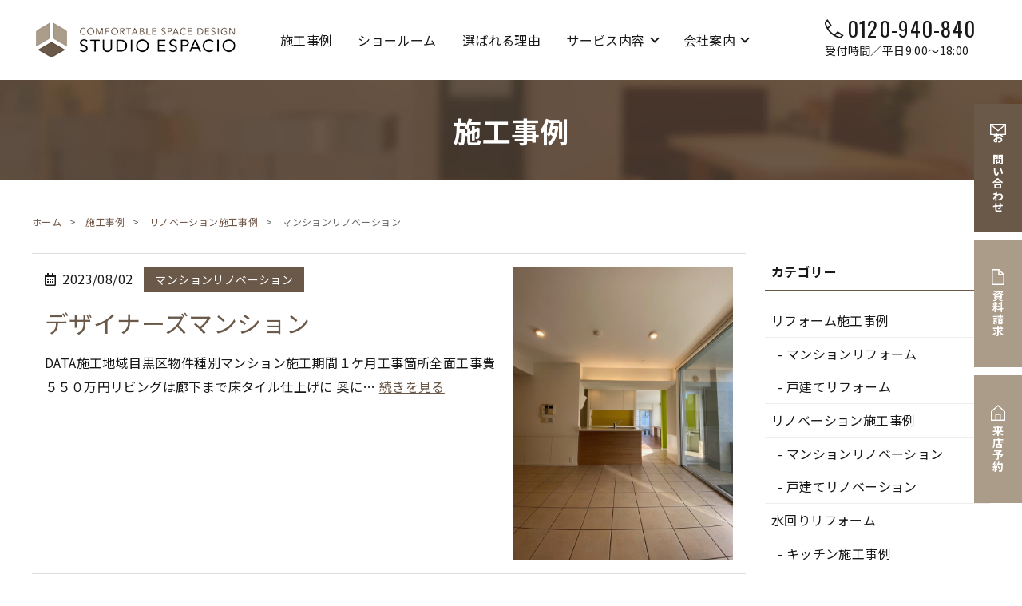

--- FILE ---
content_type: text/html; charset=UTF-8
request_url: https://www.studioespacio.com/works/renovation-works/%E3%83%9E%E3%83%B3%E3%82%B7%E3%83%A7%E3%83%B3%E3%83%AA%E3%83%8E%E3%83%99%E3%83%BC%E3%82%B7%E3%83%A7%E3%83%B3/
body_size: 6590
content:
<!DOCTYPE html>
<html lang="ja">
<head>
<!-- Google tag (gtag.js) -->
<script async src="https://www.googletagmanager.com/gtag/js?id=G-1LEQYDDPBQ"></script>
<script>
  window.dataLayer = window.dataLayer || [];
  function gtag(){dataLayer.push(arguments);}
  gtag('js', new Date());

  gtag('config', 'G-1LEQYDDPBQ');
</script>
<meta charset="UTF-8">
<meta name="viewport" content="width=device-width, initial-scale=1.0">
<meta name='robots' content='max-image-preview:large' />

<!-- SEO SIMPLE PACK 3.2.0 -->
<title>マンションリノベーション | 施工事例 | 東京都目黒区・渋谷区 | 住宅リノベーション・住宅リフォーム | 株式会社スタジオエスパシオ</title>
<meta name="description" content="マンションリノベーションの施工事例一覧ページです。東京都目黒区・渋谷区のリノベーション・リフォームは株式会社スタジオエスパシオへ！住宅リフォーム・リノベーション事例も豊富で、お客様の住宅リフォーム・リノベーション 費用に応じた機能設計することで施主様の人生のゆとりを創造します。">
<link rel="canonical" href="https://www.studioespacio.com/works/renovation-works/%e3%83%9e%e3%83%b3%e3%82%b7%e3%83%a7%e3%83%b3%e3%83%aa%e3%83%8e%e3%83%99%e3%83%bc%e3%82%b7%e3%83%a7%e3%83%b3/">
<meta property="og:locale" content="ja_JP">
<meta property="og:type" content="website">
<meta property="og:title" content="マンションリノベーション | 施工事例 | 東京都目黒区・渋谷区 | 住宅リノベーション・住宅リフォーム | 株式会社スタジオエスパシオ">
<meta property="og:description" content="マンションリノベーションの施工事例一覧ページです。東京都目黒区・渋谷区のリノベーション・リフォームは株式会社スタジオエスパシオへ！住宅リフォーム・リノベーション事例も豊富で、お客様の住宅リフォーム・リノベーション 費用に応じた機能設計することで施主様の人生のゆとりを創造します。">
<meta property="og:url" content="https://www.studioespacio.com/works/renovation-works/%e3%83%9e%e3%83%b3%e3%82%b7%e3%83%a7%e3%83%b3%e3%83%aa%e3%83%8e%e3%83%99%e3%83%bc%e3%82%b7%e3%83%a7%e3%83%b3/">
<meta property="og:site_name" content="株式会社スタジオエスパシオ">
<meta name="twitter:card" content="summary_large_image">
<!-- / SEO SIMPLE PACK -->

<style id='wp-img-auto-sizes-contain-inline-css' type='text/css'>
img:is([sizes=auto i],[sizes^="auto," i]){contain-intrinsic-size:3000px 1500px}
/*# sourceURL=wp-img-auto-sizes-contain-inline-css */
</style>
<link rel='stylesheet' id='main-css' href='https://www.studioespacio.com/wp-content/themes/common/assets/css/main.css?ver=1.1' type='text/css' media='all' />
<link rel='stylesheet' id='common-style-css' href='https://www.studioespacio.com/wp-content/themes/common/style.css?ver=1.1' type='text/css' media='all' />
<script type="text/javascript" src="https://www.studioespacio.com/wp-content/themes/common/assets/js/vendor/jquery.min.js" id="jquery-js"></script>
<script type="text/javascript" src="https://www.studioespacio.com/wp-content/themes/common/assets/js/vendor/bundle.js?ver=1.1" id="bundle-js"></script>
<script type="text/javascript" src="https://www.studioespacio.com/wp-content/themes/common/assets/js/main.js?ver=1.1" id="main-js"></script>
<link rel="icon" href="https://www.studioespacio.com/wp-content/uploads/2023/02/cropped-cropped-favicon-32x32.png" sizes="32x32" />
<link rel="icon" href="https://www.studioespacio.com/wp-content/uploads/2023/02/cropped-cropped-favicon-192x192.png" sizes="192x192" />
<link rel="apple-touch-icon" href="https://www.studioespacio.com/wp-content/uploads/2023/02/cropped-cropped-favicon-180x180.png" />
<meta name="msapplication-TileImage" content="https://www.studioespacio.com/wp-content/uploads/2023/02/cropped-cropped-favicon-270x270.png" />
<style id='global-styles-inline-css' type='text/css'>
:root{--wp--preset--aspect-ratio--square: 1;--wp--preset--aspect-ratio--4-3: 4/3;--wp--preset--aspect-ratio--3-4: 3/4;--wp--preset--aspect-ratio--3-2: 3/2;--wp--preset--aspect-ratio--2-3: 2/3;--wp--preset--aspect-ratio--16-9: 16/9;--wp--preset--aspect-ratio--9-16: 9/16;--wp--preset--color--black: #000000;--wp--preset--color--cyan-bluish-gray: #abb8c3;--wp--preset--color--white: #ffffff;--wp--preset--color--pale-pink: #f78da7;--wp--preset--color--vivid-red: #cf2e2e;--wp--preset--color--luminous-vivid-orange: #ff6900;--wp--preset--color--luminous-vivid-amber: #fcb900;--wp--preset--color--light-green-cyan: #7bdcb5;--wp--preset--color--vivid-green-cyan: #00d084;--wp--preset--color--pale-cyan-blue: #8ed1fc;--wp--preset--color--vivid-cyan-blue: #0693e3;--wp--preset--color--vivid-purple: #9b51e0;--wp--preset--gradient--vivid-cyan-blue-to-vivid-purple: linear-gradient(135deg,rgb(6,147,227) 0%,rgb(155,81,224) 100%);--wp--preset--gradient--light-green-cyan-to-vivid-green-cyan: linear-gradient(135deg,rgb(122,220,180) 0%,rgb(0,208,130) 100%);--wp--preset--gradient--luminous-vivid-amber-to-luminous-vivid-orange: linear-gradient(135deg,rgb(252,185,0) 0%,rgb(255,105,0) 100%);--wp--preset--gradient--luminous-vivid-orange-to-vivid-red: linear-gradient(135deg,rgb(255,105,0) 0%,rgb(207,46,46) 100%);--wp--preset--gradient--very-light-gray-to-cyan-bluish-gray: linear-gradient(135deg,rgb(238,238,238) 0%,rgb(169,184,195) 100%);--wp--preset--gradient--cool-to-warm-spectrum: linear-gradient(135deg,rgb(74,234,220) 0%,rgb(151,120,209) 20%,rgb(207,42,186) 40%,rgb(238,44,130) 60%,rgb(251,105,98) 80%,rgb(254,248,76) 100%);--wp--preset--gradient--blush-light-purple: linear-gradient(135deg,rgb(255,206,236) 0%,rgb(152,150,240) 100%);--wp--preset--gradient--blush-bordeaux: linear-gradient(135deg,rgb(254,205,165) 0%,rgb(254,45,45) 50%,rgb(107,0,62) 100%);--wp--preset--gradient--luminous-dusk: linear-gradient(135deg,rgb(255,203,112) 0%,rgb(199,81,192) 50%,rgb(65,88,208) 100%);--wp--preset--gradient--pale-ocean: linear-gradient(135deg,rgb(255,245,203) 0%,rgb(182,227,212) 50%,rgb(51,167,181) 100%);--wp--preset--gradient--electric-grass: linear-gradient(135deg,rgb(202,248,128) 0%,rgb(113,206,126) 100%);--wp--preset--gradient--midnight: linear-gradient(135deg,rgb(2,3,129) 0%,rgb(40,116,252) 100%);--wp--preset--font-size--small: 13px;--wp--preset--font-size--medium: 20px;--wp--preset--font-size--large: 36px;--wp--preset--font-size--x-large: 42px;--wp--preset--spacing--20: 0.44rem;--wp--preset--spacing--30: 0.67rem;--wp--preset--spacing--40: 1rem;--wp--preset--spacing--50: 1.5rem;--wp--preset--spacing--60: 2.25rem;--wp--preset--spacing--70: 3.38rem;--wp--preset--spacing--80: 5.06rem;--wp--preset--shadow--natural: 6px 6px 9px rgba(0, 0, 0, 0.2);--wp--preset--shadow--deep: 12px 12px 50px rgba(0, 0, 0, 0.4);--wp--preset--shadow--sharp: 6px 6px 0px rgba(0, 0, 0, 0.2);--wp--preset--shadow--outlined: 6px 6px 0px -3px rgb(255, 255, 255), 6px 6px rgb(0, 0, 0);--wp--preset--shadow--crisp: 6px 6px 0px rgb(0, 0, 0);}:where(.is-layout-flex){gap: 0.5em;}:where(.is-layout-grid){gap: 0.5em;}body .is-layout-flex{display: flex;}.is-layout-flex{flex-wrap: wrap;align-items: center;}.is-layout-flex > :is(*, div){margin: 0;}body .is-layout-grid{display: grid;}.is-layout-grid > :is(*, div){margin: 0;}:where(.wp-block-columns.is-layout-flex){gap: 2em;}:where(.wp-block-columns.is-layout-grid){gap: 2em;}:where(.wp-block-post-template.is-layout-flex){gap: 1.25em;}:where(.wp-block-post-template.is-layout-grid){gap: 1.25em;}.has-black-color{color: var(--wp--preset--color--black) !important;}.has-cyan-bluish-gray-color{color: var(--wp--preset--color--cyan-bluish-gray) !important;}.has-white-color{color: var(--wp--preset--color--white) !important;}.has-pale-pink-color{color: var(--wp--preset--color--pale-pink) !important;}.has-vivid-red-color{color: var(--wp--preset--color--vivid-red) !important;}.has-luminous-vivid-orange-color{color: var(--wp--preset--color--luminous-vivid-orange) !important;}.has-luminous-vivid-amber-color{color: var(--wp--preset--color--luminous-vivid-amber) !important;}.has-light-green-cyan-color{color: var(--wp--preset--color--light-green-cyan) !important;}.has-vivid-green-cyan-color{color: var(--wp--preset--color--vivid-green-cyan) !important;}.has-pale-cyan-blue-color{color: var(--wp--preset--color--pale-cyan-blue) !important;}.has-vivid-cyan-blue-color{color: var(--wp--preset--color--vivid-cyan-blue) !important;}.has-vivid-purple-color{color: var(--wp--preset--color--vivid-purple) !important;}.has-black-background-color{background-color: var(--wp--preset--color--black) !important;}.has-cyan-bluish-gray-background-color{background-color: var(--wp--preset--color--cyan-bluish-gray) !important;}.has-white-background-color{background-color: var(--wp--preset--color--white) !important;}.has-pale-pink-background-color{background-color: var(--wp--preset--color--pale-pink) !important;}.has-vivid-red-background-color{background-color: var(--wp--preset--color--vivid-red) !important;}.has-luminous-vivid-orange-background-color{background-color: var(--wp--preset--color--luminous-vivid-orange) !important;}.has-luminous-vivid-amber-background-color{background-color: var(--wp--preset--color--luminous-vivid-amber) !important;}.has-light-green-cyan-background-color{background-color: var(--wp--preset--color--light-green-cyan) !important;}.has-vivid-green-cyan-background-color{background-color: var(--wp--preset--color--vivid-green-cyan) !important;}.has-pale-cyan-blue-background-color{background-color: var(--wp--preset--color--pale-cyan-blue) !important;}.has-vivid-cyan-blue-background-color{background-color: var(--wp--preset--color--vivid-cyan-blue) !important;}.has-vivid-purple-background-color{background-color: var(--wp--preset--color--vivid-purple) !important;}.has-black-border-color{border-color: var(--wp--preset--color--black) !important;}.has-cyan-bluish-gray-border-color{border-color: var(--wp--preset--color--cyan-bluish-gray) !important;}.has-white-border-color{border-color: var(--wp--preset--color--white) !important;}.has-pale-pink-border-color{border-color: var(--wp--preset--color--pale-pink) !important;}.has-vivid-red-border-color{border-color: var(--wp--preset--color--vivid-red) !important;}.has-luminous-vivid-orange-border-color{border-color: var(--wp--preset--color--luminous-vivid-orange) !important;}.has-luminous-vivid-amber-border-color{border-color: var(--wp--preset--color--luminous-vivid-amber) !important;}.has-light-green-cyan-border-color{border-color: var(--wp--preset--color--light-green-cyan) !important;}.has-vivid-green-cyan-border-color{border-color: var(--wp--preset--color--vivid-green-cyan) !important;}.has-pale-cyan-blue-border-color{border-color: var(--wp--preset--color--pale-cyan-blue) !important;}.has-vivid-cyan-blue-border-color{border-color: var(--wp--preset--color--vivid-cyan-blue) !important;}.has-vivid-purple-border-color{border-color: var(--wp--preset--color--vivid-purple) !important;}.has-vivid-cyan-blue-to-vivid-purple-gradient-background{background: var(--wp--preset--gradient--vivid-cyan-blue-to-vivid-purple) !important;}.has-light-green-cyan-to-vivid-green-cyan-gradient-background{background: var(--wp--preset--gradient--light-green-cyan-to-vivid-green-cyan) !important;}.has-luminous-vivid-amber-to-luminous-vivid-orange-gradient-background{background: var(--wp--preset--gradient--luminous-vivid-amber-to-luminous-vivid-orange) !important;}.has-luminous-vivid-orange-to-vivid-red-gradient-background{background: var(--wp--preset--gradient--luminous-vivid-orange-to-vivid-red) !important;}.has-very-light-gray-to-cyan-bluish-gray-gradient-background{background: var(--wp--preset--gradient--very-light-gray-to-cyan-bluish-gray) !important;}.has-cool-to-warm-spectrum-gradient-background{background: var(--wp--preset--gradient--cool-to-warm-spectrum) !important;}.has-blush-light-purple-gradient-background{background: var(--wp--preset--gradient--blush-light-purple) !important;}.has-blush-bordeaux-gradient-background{background: var(--wp--preset--gradient--blush-bordeaux) !important;}.has-luminous-dusk-gradient-background{background: var(--wp--preset--gradient--luminous-dusk) !important;}.has-pale-ocean-gradient-background{background: var(--wp--preset--gradient--pale-ocean) !important;}.has-electric-grass-gradient-background{background: var(--wp--preset--gradient--electric-grass) !important;}.has-midnight-gradient-background{background: var(--wp--preset--gradient--midnight) !important;}.has-small-font-size{font-size: var(--wp--preset--font-size--small) !important;}.has-medium-font-size{font-size: var(--wp--preset--font-size--medium) !important;}.has-large-font-size{font-size: var(--wp--preset--font-size--large) !important;}.has-x-large-font-size{font-size: var(--wp--preset--font-size--x-large) !important;}
/*# sourceURL=global-styles-inline-css */
</style>
</head>
<body>

<header class="globalHeader">
	<div class="container">
		<div class="row globalHeader_top">
			<h1 class="header_logo"><a href="https://www.studioespacio.com/" class="no-hover"><img src="https://www.studioespacio.com/wp-content/themes/common/assets/img/logo.png" alt="STUDIO ESPACIO"></a></h1>
			<nav class="global_nav">
				<ul>
					<li><a href="https://www.studioespacio.com/works/">施工事例</a></li>
					<li><a href="https://www.studioespacio.com/showroom/">ショールーム</a></li>
					<li><a href="https://www.studioespacio.com/about/">選ばれる理由</a></li>
					<li class="menu-item-has-children">
						<a href="#">サービス内容</a>
						<ul class="sub-menu">
							<li><a href="https://www.studioespacio.com/mansion/">リフォーム</a></li>
							<li><a href="https://www.studioespacio.com/renovation-works/">リノベーション</a></li>
							<li><a href="https://www.studioespacio.com/bathroom_reform/#toilet">トイレリフォーム</a></li>
							<li><a href="https://www.studioespacio.com/bathroom_reform/#kitchen">キッチンリフォーム</a></li>
							<li><a href="https://www.studioespacio.com/bathroom_reform/#bathroom">浴室リフォーム</a></li>
													</ul>
					</li>
					<li class="menu-item-has-children">
						<a href="https://www.studioespacio.com/company/">会社案内</a>
						<ul class="sub-menu">
							<li><a href="https://www.studioespacio.com/company/#a03">会社概要</a></li>
							<li><a href="https://www.studioespacio.com/blog/president/">社長ブログ</a></li>
							<li><a href="https://www.studioespacio.com/blog/staff/">スタッフブログ</a></li>
							<li><a href="https://www.studioespacio.com/links/">加盟団体・登録サイト</a></li>
							<li><a href="https://www.studioespacio.com/recruit/">採用情報</a></li>
						</ul>
					</li>
				</ul>
			</nav>
			<div id="headerToggle"><span></span><span></span><span></span><span class="text">MENU</span></div>
		</div>
		<div class="hdr_info_wrapper">
			<div class="hdr_info">
				<ul class="hdr_info_group pc-only">
										<li><div class="hdr_tels"><p class="tel gf-Oswald">0120-940-840</p><p class="time">受付時間／平日9:00〜18:00</p></div></li>
				</ul>
			</div>
		</div>
	</div>
</header>
<main>
<h1>施工事例</h1><div class="bread_wrap"><div class="container gutters"><div class="row bread"><nav><ul><li><a href="https://www.studioespacio.com/">ホーム</a></li><li><a href="https://www.studioespacio.com/works/">施工事例</a></li><li><a href="https://www.studioespacio.com/works/renovation-works/">リノベーション施工事例</a></li><li>マンションリノベーション</li></ul></nav></div></div></div><section>
	<div class="container gutters">
		<div class="row">
			<div class="col span_9 column_main">
								<article class="article_list">
					<div class="container">
						<div class="row">
							<div class="col span_8">
								<p class="post_header"><span class="time">2023/08/02</span><span class="category_badge"><a href="https://www.studioespacio.com/works/renovation-works/%e3%83%9e%e3%83%b3%e3%82%b7%e3%83%a7%e3%83%b3%e3%83%aa%e3%83%8e%e3%83%99%e3%83%bc%e3%82%b7%e3%83%a7%e3%83%b3/">マンションリノベーション</a></span></p>
								<h2><a href="https://www.studioespacio.com/works/renovation-works/%e3%83%9e%e3%83%b3%e3%82%b7%e3%83%a7%e3%83%b3%e3%83%aa%e3%83%8e%e3%83%99%e3%83%bc%e3%82%b7%e3%83%a7%e3%83%b3/808/">デザイナーズマンション</a></h2>
								<p>DATA施工地域目黒区物件種別マンション施工期間１ケ月工事箇所全面工事費５５０万円リビングは廊下まで床タイル仕上げに
奥に… <a href="https://www.studioespacio.com/works/renovation-works/%e3%83%9e%e3%83%b3%e3%82%b7%e3%83%a7%e3%83%b3%e3%83%aa%e3%83%8e%e3%83%99%e3%83%bc%e3%82%b7%e3%83%a7%e3%83%b3/808/">続きを見る</a></p>
							</div>
							<div class="col span_4">
								<figure><img width="768" height="1024" src="https://www.studioespacio.com/wp-content/uploads/2023/08/image8-768x1024.jpeg" class="attachment-large size-large wp-post-image" alt="デザイナーズマンション" decoding="async" fetchpriority="high" srcset="https://www.studioespacio.com/wp-content/uploads/2023/08/image8-768x1024.jpeg 768w, https://www.studioespacio.com/wp-content/uploads/2023/08/image8-225x300.jpeg 225w, https://www.studioespacio.com/wp-content/uploads/2023/08/image8-rotated.jpeg 1512w" sizes="(max-width: 768px) 100vw, 768px" /></figure>
							</div>
						</div>
					</div>
				</article>
								<article class="article_list">
					<div class="container">
						<div class="row">
							<div class="col span_8">
								<p class="post_header"><span class="time">2023/06/26</span><span class="category_badge"><a href="https://www.studioespacio.com/works/renovation-works/%e3%83%9e%e3%83%b3%e3%82%b7%e3%83%a7%e3%83%b3%e3%83%aa%e3%83%8e%e3%83%99%e3%83%bc%e3%82%b7%e3%83%a7%e3%83%b3/">マンションリノベーション</a></span></p>
								<h2><a href="https://www.studioespacio.com/works/renovation-works/%e3%83%9e%e3%83%b3%e3%82%b7%e3%83%a7%e3%83%b3%e3%83%aa%e3%83%8e%e3%83%99%e3%83%bc%e3%82%b7%e3%83%a7%e3%83%b3/612/">タワーマンション　リノベーション</a></h2>
								<p>DATA施工地域港区六本木BEFOREリビングダイニング、洋室1部屋の仕切りを解体して大きなリビングダイニングを作りました。
AFTER <a href="https://www.studioespacio.com/works/renovation-works/%e3%83%9e%e3%83%b3%e3%82%b7%e3%83%a7%e3%83%b3%e3%83%aa%e3%83%8e%e3%83%99%e3%83%bc%e3%82%b7%e3%83%a7%e3%83%b3/612/">続きを見る</a></p>
							</div>
							<div class="col span_4">
								<figure><img width="1024" height="683" src="https://www.studioespacio.com/wp-content/uploads/2023/06/IMG_0144-1024x683.jpg" class="attachment-large size-large wp-post-image" alt="タワーマンション　リノベーション" decoding="async" srcset="https://www.studioespacio.com/wp-content/uploads/2023/06/IMG_0144-1024x683.jpg 1024w, https://www.studioespacio.com/wp-content/uploads/2023/06/IMG_0144-300x200.jpg 300w" sizes="(max-width: 1024px) 100vw, 1024px" /></figure>
							</div>
						</div>
					</div>
				</article>
								<article class="article_list">
					<div class="container">
						<div class="row">
							<div class="col span_8">
								<p class="post_header"><span class="time">2023/06/19</span><span class="category_badge"><a href="https://www.studioespacio.com/works/renovation-works/%e3%83%9e%e3%83%b3%e3%82%b7%e3%83%a7%e3%83%b3%e3%83%aa%e3%83%8e%e3%83%99%e3%83%bc%e3%82%b7%e3%83%a7%e3%83%b3/">マンションリノベーション</a></span></p>
								<h2><a href="https://www.studioespacio.com/works/renovation-works/%e3%83%9e%e3%83%b3%e3%82%b7%e3%83%a7%e3%83%b3%e3%83%aa%e3%83%8e%e3%83%99%e3%83%bc%e3%82%b7%e3%83%a7%e3%83%b3/472/">マンションリノベーション　相模原矢部</a></h2>
								<p>３LDKを１LDK＋WICに間取り変更しました。I型キッチンをペニンシェラキッチンに。水回りすべて新品にしました。DATA施工地域相… <a href="https://www.studioespacio.com/works/renovation-works/%e3%83%9e%e3%83%b3%e3%82%b7%e3%83%a7%e3%83%b3%e3%83%aa%e3%83%8e%e3%83%99%e3%83%bc%e3%82%b7%e3%83%a7%e3%83%b3/472/">続きを見る</a></p>
							</div>
							<div class="col span_4">
								<figure><img width="1024" height="683" src="https://www.studioespacio.com/wp-content/uploads/2023/06/E6A6023-1024x683.jpg" class="attachment-large size-large wp-post-image" alt="マンションリノベーション　相模原矢部" decoding="async" srcset="https://www.studioespacio.com/wp-content/uploads/2023/06/E6A6023-1024x683.jpg 1024w, https://www.studioespacio.com/wp-content/uploads/2023/06/E6A6023-300x200.jpg 300w" sizes="(max-width: 1024px) 100vw, 1024px" /></figure>
							</div>
						</div>
					</div>
				</article>
								<article class="article_list">
					<div class="container">
						<div class="row">
							<div class="col span_8">
								<p class="post_header"><span class="time">2023/06/14</span><span class="category_badge"><a href="https://www.studioespacio.com/works/renovation-works/%e3%83%9e%e3%83%b3%e3%82%b7%e3%83%a7%e3%83%b3%e3%83%aa%e3%83%8e%e3%83%99%e3%83%bc%e3%82%b7%e3%83%a7%e3%83%b3/">マンションリノベーション</a></span></p>
								<h2><a href="https://www.studioespacio.com/works/renovation-works/%e3%83%9e%e3%83%b3%e3%82%b7%e3%83%a7%e3%83%b3%e3%83%aa%e3%83%8e%e3%83%99%e3%83%bc%e3%82%b7%e3%83%a7%e3%83%b3/237/">マンションリノベーション　相模原</a></h2>
								<p>マンションリノベーション　間仕切変更、ドア交換、キッチン、ユニットバス、洗面台、トイレ、ウォシュレット交換DATA施工地域… <a href="https://www.studioespacio.com/works/renovation-works/%e3%83%9e%e3%83%b3%e3%82%b7%e3%83%a7%e3%83%b3%e3%83%aa%e3%83%8e%e3%83%99%e3%83%bc%e3%82%b7%e3%83%a7%e3%83%b3/237/">続きを見る</a></p>
							</div>
							<div class="col span_4">
								<figure><img width="1024" height="683" src="https://www.studioespacio.com/wp-content/uploads/2023/06/E6A5911-1024x683.jpg" class="attachment-large size-large wp-post-image" alt="マンションリノベーション　相模原" decoding="async" loading="lazy" srcset="https://www.studioespacio.com/wp-content/uploads/2023/06/E6A5911-1024x683.jpg 1024w, https://www.studioespacio.com/wp-content/uploads/2023/06/E6A5911-300x200.jpg 300w" sizes="auto, (max-width: 1024px) 100vw, 1024px" /></figure>
							</div>
						</div>
					</div>
				</article>
							</div>
			<div class="col span_3 column_sub">
	<div class="sidebar">
				<div class="widget_wrap">
			<p class="widget_header">カテゴリー</p>
			<ul>
				<li><a href="https://www.studioespacio.com/works/mansion_reform/">リフォーム施工事例</a><ul class="child"><li><a href="https://www.studioespacio.com/works/mansion_reform/%e3%83%9e%e3%83%b3%e3%82%b7%e3%83%a7%e3%83%b3%e3%83%aa%e3%83%95%e3%82%a9%e3%83%bc%e3%83%a0/">マンションリフォーム</a></li><li><a href="https://www.studioespacio.com/works/mansion_reform/%e6%88%b8%e5%bb%ba%e3%81%a6%e3%83%aa%e3%83%95%e3%82%a9%e3%83%bc%e3%83%a0/">戸建てリフォーム</a></li></ul></li><li><a href="https://www.studioespacio.com/works/renovation-works/">リノベーション施工事例</a><ul class="child"><li><a href="https://www.studioespacio.com/works/renovation-works/%e3%83%9e%e3%83%b3%e3%82%b7%e3%83%a7%e3%83%b3%e3%83%aa%e3%83%8e%e3%83%99%e3%83%bc%e3%82%b7%e3%83%a7%e3%83%b3/">マンションリノベーション</a></li><li><a href="https://www.studioespacio.com/works/renovation-works/%e6%88%b8%e5%bb%ba%e3%81%a6%e3%83%aa%e3%83%8e%e3%83%99%e3%83%bc%e3%82%b7%e3%83%a7%e3%83%b3/">戸建てリノベーション</a></li></ul></li><li><a href="https://www.studioespacio.com/works/bathroom_reform/">水回りリフォーム</a><ul class="child"><li><a href="https://www.studioespacio.com/works/bathroom_reform/kitchen/">キッチン施工事例</a></li><li><a href="https://www.studioespacio.com/works/bathroom_reform/ub/">ユニットバス施工事例</a></li><li><a href="https://www.studioespacio.com/works/bathroom_reform/washroom/">洗面・トイレ施工事例</a></li></ul></li><li><a href="https://www.studioespacio.com/works/shisetu/">オフィス・店舗・物流施設</a></li>			</ul>
		</div>
						<div class="widget_wrap">
			<p class="widget_header">最近の投稿</p>
			<ul><li><a href="https://www.studioespacio.com/works/bathroom_reform/kitchen/983/">マンション水回りリフォーム</a></li><li><a href="https://www.studioespacio.com/works/mansion_reform/%e6%88%b8%e5%bb%ba%e3%81%a6%e3%83%aa%e3%83%95%e3%82%a9%e3%83%bc%e3%83%a0/977/">リビング･キッチンリフォーム</a></li><li><a href="https://www.studioespacio.com/works/mansion_reform/%e6%88%b8%e5%bb%ba%e3%81%a6%e3%83%aa%e3%83%95%e3%82%a9%e3%83%bc%e3%83%a0/955/">戸建て　内窓設置</a></li><li><a href="https://www.studioespacio.com/works/bathroom_reform/kitchen/949/">マンション　キッチン取替</a></li><li><a href="https://www.studioespacio.com/works/mansion_reform/%e3%83%9e%e3%83%b3%e3%82%b7%e3%83%a7%e3%83%b3%e3%83%aa%e3%83%95%e3%82%a9%e3%83%bc%e3%83%a0/939/">ワンルームマンション　リフォーム</a></li></ul>		</div>
					</div>
</div>
		</div>
	</div>
</section>


</main>
<footer class="globalFooter">
	<div class="container">
		<div class="row ftr-content mb0 d-flex">
			<div class="col ftr-info">
				<div class="pc-text-left text-center"><img alt="株式会社スタジオ・エスパシオ" src="https://www.studioespacio.com/wp-content/themes/common/assets/img/ftr-logo.png"></div>
				<p class="address sp-text-center">〒153-0041<br>東京都目黒区駒場3-11-11<br>パークサイドいちのビル1F</p>
				<p class="ftr_tels sp-text-center"><span class="tel gf-Oswald js-tel">0120-940-840</span> <span class="time">受付時間／平日9:00〜18:00</span></p>
				<div class="pc-text-left text-center">
					<a href="http://studioespacio.jp/" target="_blank"><img alt="オフィス・ビルリフォームはこちら" src="https://www.studioespacio.com/wp-content/themes/common/assets/img/ftr-bnr.jpg"></a>
				</div>
								<p class="copy_right">&copy; STUDIO ESPACIO</p>
			</div>
			<div class="col ftr-nav">
				<div class="row align-items-start">
					<div class="col span_4">
						<nav class="fNav">
							<ul>
								<li><a href="https://www.studioespacio.com/">ホーム</a></li>
								<li><a href="https://www.studioespacio.com/works/">施工事例</a></li>
								<li><a href="https://www.studioespacio.com/showroom/">駒場ショールーム</a></li>
								<li><a href="https://www.studioespacio.com/about/">選ばれる理由</a></li>
								<li><a href="https://www.studioespacio.com/subsidy/">補助金・助成金</a></li>
								<li class="menu-item-has-children">
									<a href="#">サービス内容</a>
									<ul class="sub-menu">
										<li><a href="https://www.studioespacio.com/mansion/">リフォーム</a></li>
										<li><a href="https://www.studioespacio.com/renovation-works/">リノベーション</a></li>
										<li><a href="https://www.studioespacio.com/bathroom_reform/#toilet">トイレリフォーム</a></li>
										<li><a href="https://www.studioespacio.com/bathroom_reform/#kitchen">キッチンリフォーム</a></li>
										<li><a href="https://www.studioespacio.com/bathroom_reform/#bathroom">浴室リフォーム</a></li>
									</ul>
								</li>
							</ul>
						</nav>
					</div>
					<div class="col span_4">
						<nav class="fNav">
							<ul>
								<li class="menu-item-has-children">
									<a href="https://www.studioespacio.com/company/">会社案内</a>
									<ul class="sub-menu">
										<li><a href="https://www.studioespacio.com/company/#a03">会社概要</a></li>
										<li><a href="https://www.studioespacio.com/blog/president/">社長ブログ</a></li>
										<li><a href="https://www.studioespacio.com/blog/staff/">スタッフブログ</a></li>
										<li><a href="https://www.studioespacio.com/links/">加盟団体・登録サイト</a></li>
										<li><a href="https://www.studioespacio.com/recruit/">採用情報</a></li>
									</ul>
								</li>
								<li class="menu-item-has-children">
									<a href="https://www.studioespacio.com/renovation/">スタジオエスパシオで<br class="tablet-hide pc-only">
									リノベーション</a>
									<ul class="sub-menu">
										<li><a href="https://www.studioespacio.com/renovation/#a01">リノベーションのポイント</a></li>
										<li><a href="https://www.studioespacio.com/renovation/#a02">リノベーションの流れ</a></li>
										<li><a href="https://www.studioespacio.com/renovation/#a03">リノベーションストーリー</a></li>
										<li><a href="https://www.studioespacio.com/faq/">よくある質問</a></li>
									</ul>
								</li>
							</ul>
						</nav>
					</div>
					<div class="col span_4">
						<nav class="fNav">
							<ul>
								<li><a href="https://www.studioespacio.com/voice/">お客様の声</a></li>
								<li><a href="https://www.studioespacio.com/material/">素材・マテリアルのご紹介</a></li>
								<li><a href="https://www.studioespacio.com/after_service/">保証・アフターサービス</a></li>
								<li><a href="https://www.studioespacio.com/column/">暮らしのコラム</a></li>
								<li><a href="https://www.studioespacio.com/infomation/news/">お知らせ</a></li>
								<li><a href="https://www.studioespacio.com/infomation/event/">イベント</a></li>
								<li><a href="https://www.studioespacio.com/consultation/">無料相談会のご案内</a></li>
																<li><a href="https://www.studioespacio.com/sitemap/">サイトマップ</a></li>
							</ul>
						</nav>
					</div>
				</div>
				<ul class="ftr-conversion pc-only">
					<li><a class="bnr-content contact" href="https://www.studioespacio.com/contact/"><span>お問い合わせ</span></a></li>
					<li><a class="bnr-content claim" href="https://www.studioespacio.com/guides/"><span>資料請求</span></a></li>
					<li><a class="bnr-content reservation" href="https://www.studioespacio.com/reserve/"><span>来店予約</span></a></li>
				</ul>
			</div>
		</div>
	</div>
	<p class="pagetop"><a href="#top">ページトップヘ</a></p>
	<ul class="conversion-content">
		<li><a class="bnr-content contact" href="https://www.studioespacio.com/contact/"><span>お問い合わせ</span></a></li>
		<li><a class="bnr-content claim" href="https://www.studioespacio.com/guides/"><span>資料請求</span></a></li>
		<li><a class="bnr-content reservation" href="https://www.studioespacio.com/reserve/"><span>来店予約</span></a></li>
	</ul>
</footer>
<script>
$('.gallery_slick').slick({
	infinite: true,
	dots: true,
	adaptiveHeight: true,
	arrows: false,
});
</script>

<script type="speculationrules">
{"prefetch":[{"source":"document","where":{"and":[{"href_matches":"/*"},{"not":{"href_matches":["/wp-*.php","/wp-admin/*","/wp-content/uploads/*","/wp-content/*","/wp-content/plugins/*","/wp-content/themes/common/*","/*\\?(.+)"]}},{"not":{"selector_matches":"a[rel~=\"nofollow\"]"}},{"not":{"selector_matches":".no-prefetch, .no-prefetch a"}}]},"eagerness":"conservative"}]}
</script>

</body>
</html>



--- FILE ---
content_type: text/css
request_url: https://www.studioespacio.com/wp-content/themes/common/assets/css/main.css?ver=1.1
body_size: 18747
content:
@charset "UTF-8";
@import url("https://fonts.googleapis.com/css2?family=Noto+Sans+JP:wght@400;500;700&display=swap");
@import url("https://cdnjs.cloudflare.com/ajax/libs/font-awesome/5.15.2/css/all.min.css");
@import url("https://fonts.googleapis.com/css2?family=Oswald&display=swap");
/*
font-family: 'Oswald', sans-serif;
*/
/* normalize */
@import url(vendor/common.css);
html {
  font-size: 62.5%;
  overflow-x: hidden;
}

html.scrollPrevent {
  overflow: hidden;
  height: 100%;
}

body {
  background: #fff;
  font-family: "Noto Sans JP", -apple-system, BlinkMacSystemFont, Arial, sans-serif;
  font-size: 1.6em;
  line-height: 1.5;
  color: #1a1919;
  height: auto !important;
  overflow: hidden;
  letter-spacing: 0.025em;
}

@media (max-width: 767px) {
  body {
    font-size: 1.6em;
  }
}

main {
  overflow: hidden;
}

figure, picture {
  margin: 0;
  text-align: center;
}

figure img, picture img {
  max-width: 100%;
  height: auto;
}

figure figcaption, picture figcaption {
  margin-top: 0.5em;
  text-align: left;
}

a {
  color: #6a5849;
  transition: all .3s;
}

a:hover {
  color: #6a5849;
  text-decoration: none;
}

.highlight a {
  color: #1a1919;
}

.highlight a:hover {
  color: #6a5849;
}

img {
  vertical-align: middle;
}

img.circle {
  border-radius: 50%;
}

p {
  margin: 0.5em 0 1em;
}

p:first-child {
  margin-top: 0;
}

p:last-child {
  margin-bottom: 0;
}

ol,
ul {
  margin: 0 0 1em;
  padding: 0 0 0 2.5em;
  line-height: 1.6;
}

ol:last-child,
ul:last-child {
  margin-bottom: 0;
}

ol ol,
ol ul,
ul ol,
ul ul {
  margin: 0.5em 0;
  padding-left: 2em;
}

ol ol:last-child,
ol ul:last-child,
ul ol:last-child,
ul ul:last-child {
  margin-bottom: 0.5em;
}

ul.list-unstyled {
  padding-left: 0;
  list-style: none;
}

ul.list-unstyled ol,
ul.list-unstyled ul {
  padding-left: 2em;
}

ul.list-inline {
  margin: 0;
  padding: 0;
  list-style: none;
  margin-left: -7px;
  font-size: 0rem;
  margin-bottom: 16px;
}

ul.list-inline > li {
  display: inline;
  padding-left: 7px;
  padding-right: 7px;
  white-space: nowrap;
  font-size: 1.6rem;
}

table {
  border-collapse: collapse;
  border-spacing: 0;
}

td,
th {
  padding: 0;
}

main section {
  margin-bottom: 10%;
}

main section.highlight:last-child {
  margin-bottom: 0;
  padding-bottom: 10%;
}

@media (min-width: 768px) {
  p {
    margin: 0.5em 0 1em;
  }
  main section {
    margin-bottom: 5%;
  }
  main section:last-child {
    margin-bottom: 7%;
  }
}

@media (max-width: 900px) {
  .gutters .span_3.column_sub,
  .gutters .span_9.column_main {
    float: none;
    width: 100%;
    margin-left: 0;
  }
}

@media (min-width: 600px) and (max-width: 900px) {
  .gutters .span_3.column_sub .sidebar {
    letter-spacing: -.40em;
  }
  .gutters .span_3.column_sub .sidebar .widget_wrap {
    letter-spacing: normal;
    display: inline-block;
    vertical-align: top;
    width: 49%;
    margin-left: 2%;
  }
  .gutters .span_3.column_sub .sidebar .widget_wrap:nth-child(2n+1) {
    margin-left: 0;
  }
}

@media (min-width: 768px) {
  .container {
    max-width: 1200px;
  }
}

@media (min-width: 576px) and (max-width: 767px) {
  .container {
    max-width: 100%;
  }
}

.article_button {
  margin-top: 5%;
}

@media (min-width: 768px) {
  .article_detail:not(.reverse) .col.span_12 + .span_4,
  .article_list:not(.reverse) .col.span_12 + .span_4 {
    margin-left: 0;
  }
}

.sidebar {
  visibility: hidden;
}

.sidebar > .widget_wrap {
  visibility: visible;
}

.sidebar ul {
  margin: 0;
  padding: 0;
  list-style: none;
  margin-bottom: 6%;
}

.sidebar ul a {
  color: #1a1919;
  text-decoration: none;
  display: block;
  padding: .5em;
  border-bottom: rgba(106, 88, 73, 0.1) solid 1px;
}

.sidebar ul a:hover {
  color: #6a5849;
  background: rgba(106, 88, 73, 0.05);
}

.gutters .col.span_12 + .span_12 {
  margin-left: 0;
}

.map_wide #map_canvas,
.map_wide iframe {
  position: absolute;
  top: 0;
  left: 0;
  width: 100%;
  height: 100%;
}

.map_wide img {
  max-width: none;
}

.slick-track {
  margin: 0 auto;
}

.col dl p {
  line-height: 1.4;
  margin: 0;
}

.col p {
  line-height: 1.9;
}

.container {
  padding: 0 10px;
}

@media (min-width: 1220px) {
  .container {
    padding: 0;
  }
}

.container .container {
  padding: 0;
}

.highlight {
  padding: 4% 0;
  background: rgba(106, 88, 73, 0.1);
  color: #1a1919;
}

.highlight.round {
  border-radius: 10px;
}

p.highlight, .col.highlight {
  padding: 4%;
}

.js-header_break_point {
  display: none;
  z-index: 1050;
}

@media (min-width: 768px) {
  .gutters .row.row_inline {
    letter-spacing: -.40em;
  }
  .gutters .row.row_inline > .col {
    letter-spacing: normal;
    vertical-align: top;
    display: inline-block;
    float: none;
    margin-bottom: 5%;
  }
  .gutters .row.row_inline .span_1:nth-child(12n+1) {
    margin-left: 0;
  }
  .gutters .row.row_inline .span_2:nth-child(6n+1) {
    margin-left: 0;
  }
  .gutters .row.row_inline .span_3:nth-child(4n+1) {
    margin-left: 0;
  }
  .gutters .row.row_inline .span_4:nth-child(3n+1) {
    margin-left: 0;
  }
  .gutters .row.row_inline .span_5:nth-child(2n+1) {
    margin-left: 0;
  }
  .gutters .row.row_inline .span_6:nth-child(2n+1) {
    margin-left: 0;
  }
  .gutters .row.row_inline .span_7 {
    width: 57.5%;
  }
  .gutters .row.row_inline .span_8 {
    width: 66%;
  }
  .gutters .row.row_inline .span_9 {
    width: 74.5%;
  }
  .gutters .row.row_inline .span_10 {
    width: 83%;
  }
  .gutters .row.row_inline .span_11 {
    width: 91.5%;
  }
  .gutters .row.row_inline .span_12 {
    width: 100%;
  }
}

@media (max-width: 767px) {
  .sp_image_cols:not(.sp_col2):not(.sp_col3) .col:not(:last-child) {
    margin-bottom: 1em;
  }
  .sp_image_cols:not(.sp_col2):not(.sp_col3) .col figure {
    overflow: hidden;
  }
  .sp_image_cols:not(.sp_col2):not(.sp_col3) .col figure img {
    float: left;
    width: 32%;
    margin-bottom: 10px;
    vertical-align: middle;
  }
  .sp_image_cols:not(.sp_col2):not(.sp_col3) .col figure figcaption {
    float: right;
    width: 66%;
    margin-top: 0;
    vertical-align: middle;
  }
  .sp_image_cols.sp_col2 .col {
    width: 49%;
  }
  .sp_image_cols.sp_col2 .col:nth-child(odd) {
    clear: both;
    float: left;
  }
  .sp_image_cols.sp_col2 .col:nth-child(even) {
    float: right;
  }
  .sp_image_cols.sp_col3 .col {
    float: left;
    width: 32%;
  }
  .sp_image_cols.sp_col3 .col:nth-child(3n+1) {
    clear: both;
    margin-right: 2%;
  }
  .sp_image_cols.sp_col3 .col:nth-child(3n) {
    float: right;
  }
  .sp_image_left {
    overflow: hidden;
  }
  .sp_image_left .col:first-child {
    display: inline-block;
    float: left;
    width: 32%;
    margin-right: 2%;
    margin-bottom: 0.5em;
  }
  .sp_image_left .col:last-child {
    float: none;
  }
  .sp_image_right {
    overflow: hidden;
  }
  .sp_image_right .col:first-child {
    display: inline-block;
    float: right;
    width: 32%;
    margin-left: 2%;
    margin-bottom: 0.5em;
  }
  .sp_image_right .col:last-child {
    float: none;
  }
}

.globalHeader {
  background: #fff;
  color: #1a1919;
  font-size: 16px;
}

@media (max-width: 1049px) {
  .globalHeader.high {
    box-shadow: 0 0 3px 0 rgba(0, 0, 0, 0.2);
  }
}

@media (max-width: 1049px) {
  .globalHeader {
    background: #fff;
    position: fixed;
    z-index: 999;
    width: 100%;
  }
}

.globalHeader .container {
  position: relative;
  display: flex;
  align-items: center;
  justify-content: space-between;
  margin: 0 auto;
  padding: 0;
  height: 100px;
  max-width: 100%;
}

.globalHeader .container .globalHeader_top {
  width: 93%;
  margin: 0 auto;
}

@media (max-width: 1270px) and (min-width: 1050px) {
  .globalHeader .container .globalHeader_top {
    width: 98%;
  }
}

@media (max-width: 1049px) {
  .globalHeader .container {
    height: 100px;
  }
}

.globalHeader .globalHeader_top {
  width: 100%;
  display: flex;
  align-items: center;
  justify-content: flex-start;
  flex-wrap: nowrap;
}

.globalHeader .header_logo {
  width: 250px;
  height: 44px;
  margin: 0;
}

@media (min-width: 768px) and (max-width: 1049px) {
  .globalHeader .header_logo {
    width: 250px;
    height: auto;
  }
}

@media (max-width: 767px) {
  .globalHeader .header_logo {
    width: 200px;
    height: auto;
  }
}

.globalHeader .header_logo a {
  display: block;
  height: auto;
  line-height: 0;
}

.globalHeader .header_logo a img {
  max-width: 100%;
}

.global_nav {
  width: auto;
  list-style-position: inherit;
}

@media (min-width: 1050px) {
  .global_nav {
    margin-left: 40px;
    padding-right: 256px;
  }
}

@media (max-width: 1270px) and (min-width: 1050px) {
  .global_nav {
    padding-right: 0;
    margin-left: 20px;
  }
}

@media (max-width: 1049px) {
  .global_nav {
    position: absolute;
    top: 0;
    left: 0;
    width: 100%;
    height: 100vh;
    height: calc(var(--vh, 1vh) * 100);
    z-index: 56;
    transition: all 0.3s;
    display: flex;
    justify-content: flex-end;
    align-items: flex-start;
    opacity: 0;
    visibility: hidden;
    overflow-x: hidden;
    overflow-y: scroll;
  }
}

.global_nav > ul {
  list-style: none;
  padding: 0;
  width: 100%;
  height: 100%;
  display: flex;
  justify-content: flex-end;
  align-items: center;
  flex-wrap: wrap;
}

@media (max-width: 1049px) {
  .global_nav > ul {
    display: block;
    background: rgba(106, 88, 73, 0.9);
    width: 80vw;
    max-width: 400px;
    transform: translateX(100%);
    transition: all 0.3s;
    height: 100%;
    overflow: auto;
  }
}

@media (max-width: 1049px) {
  .global_nav > ul li {
    border-bottom: #b3b3b3 solid 1px;
  }
  .global_nav > ul li:first-child {
    border-top: #b3b3b3 solid 1px;
  }
}

.global_nav > ul li a {
  color: #1a1919;
  text-decoration: none;
  padding: 0 1em;
  transition: all 0.3s;
}

@media (min-width: 1050px) {
  .global_nav > ul li a {
    letter-spacing: 0.025em;
  }
}

@media (max-width: 1270px) and (min-width: 1050px) {
  .global_nav > ul li a {
    font-size: 1.4rem;
    padding: 0 0.5em;
  }
}

@media (max-width: 1049px) {
  .global_nav > ul li a {
    display: block;
    padding: 1em;
    color: #fff;
    position: relative;
  }
  .global_nav > ul li a:after {
    content: "";
    width: 8px;
    height: 8px;
    border: 0;
    border-top: solid 2px #fff;
    border-right: solid 2px #fff;
    transform: rotate(45deg);
    position: absolute;
    top: 50%;
    right: 1em;
    margin-top: -4px;
  }
  .global_nav > ul li a:hover {
    background: #ab9c8a !important;
    color: #fff !important;
  }
}

.global_nav > ul li a:hover {
  color: #aa9c8a;
}

.global_nav > ul li:first-child a:before {
  content: none;
}

@media (max-width: 1049px) {
  .global_nav.open {
    opacity: 1;
    visibility: visible;
    left: 0;
    background: rgba(0, 0, 0, 0.8);
  }
}

@media (max-width: 1049px) {
  .global_nav.open > ul {
    transform: translateX(0);
  }
}

/**ハンバーガーメニュー**/
#headerToggle {
  display: none;
}

@media (max-width: 1049px) {
  #headerToggle {
    display: block;
    position: absolute;
    top: 0;
    bottom: 0;
    margin: auto;
    right: 20px;
    z-index: 99;
    cursor: pointer;
    width: 30px;
    height: 39px;
    transition: all 0.2s;
  }
  #headerToggle span {
    position: absolute;
    left: 0;
    width: 100%;
    height: 4px;
    background-color: #1a1919;
    transition: all 0.4s;
  }
  #headerToggle span.text {
    height: auto;
    bottom: 0;
    background: none;
    font-size: 62%;
  }
  #headerToggle span:nth-of-type(1) {
    top: 0;
  }
  #headerToggle span:nth-of-type(2) {
    top: 10px;
  }
  #headerToggle span:nth-of-type(3) {
    top: 20px;
  }
  #headerToggle.active span {
    background-color: white;
    height: 4px;
  }
  #headerToggle.active span.text {
    background: none;
    color: white;
    height: auto;
  }
  #headerToggle.active span:nth-of-type(1) {
    transform: translateY(11px) rotate(-45deg);
  }
  #headerToggle.active span:nth-of-type(2) {
    left: 50%;
    opacity: 0;
  }
  #headerToggle.active span:nth-of-type(3) {
    top: 22px;
    transform: translateY(-11px) rotate(45deg);
  }
}

.hdr_info_wrapper {
  display: none;
}

@media (min-width: 1050px) {
  .hdr_info_wrapper {
    display: block;
    position: absolute;
    top: 19px;
    right: 4.5%;
  }
}

@media (max-width: 1270px) and (min-width: 1050px) {
  .hdr_info_wrapper {
    right: 1%;
  }
}

.hdr_info_wrapper .hdr_info {
  display: flex;
  align-items: center;
}

.hdr_info_wrapper .hdr_info .hdr_ins {
  background: #1a1919;
  width: 40px;
  height: 40px;
  display: flex;
  align-items: center;
  justify-content: center;
  text-align: center;
  border-radius: 50%;
  transition: 0.2s;
}

.hdr_info_wrapper .hdr_info .hdr_ins:hover {
  background: #aa9c8a;
}

.hdr_info_wrapper .hdr_info .hdr_tels {
  margin-left: 8px;
}

.hdr_info_wrapper .hdr_info .hdr_tels p {
  margin: 0;
}

.hdr_info_wrapper .hdr_info .hdr_tels .tel {
  line-height: 1.3;
  font-size: 2.6rem;
  position: relative;
  padding-left: 28px;
}

.hdr_info_wrapper .hdr_info .hdr_tels .tel:after {
  position: absolute;
  content: "";
  display: block;
  top: 0;
  left: 0;
  bottom: 0;
  margin: auto;
  width: 24px;
  height: 24px;
  background: url(../img/hdr-tel.png) no-repeat;
}

.hdr_info_wrapper .hdr_info .hdr_tels .time {
  font-size: 1.4rem;
}

.hdr_info_wrapper .hdr_info_group {
  margin: 0;
  padding: 0;
  list-style: none;
  display: flex;
  align-items: center;
  justify-content: flex-end;
}

.hdr_info_wrapper .hdr_info_group li {
  margin-left: 10px;
}

.hdr_info_wrapper .hdr_info_group .button, .hdr_info_wrapper .hdr_info_group .inquiry .form_button, .inquiry .hdr_info_wrapper .hdr_info_group .form_button {
  min-width: 220px;
  font-size: 1.4rem;
}

.sp_hdr_info_wrapper {
  display: none;
}

@media (max-width: 1049px) {
  .sp_hdr_info_wrapper {
    display: block;
    position: absolute;
    top: 15px;
    right: 70px;
  }
}

.sp_hdr_info_wrapper .sp_hdr_info_group {
  margin: 0;
  padding: 0;
  list-style: none;
  display: flex;
  align-items: center;
  justify-content: flex-end;
}

.sp_hdr_info_wrapper .sp_hdr_info_group li {
  margin-left: 10px;
}

.sp_hdr_info_wrapper .sp_hdr_info_group li.hdr_icon_tel {
  color: white;
}

.sp_hdr_info_wrapper .sp_hdr_info_group li.hdr_icon_tel a {
  color: #6a5849;
}

.sp_hdr_info_wrapper .sp_hdr_info_group li.hdr_icon_tel i {
  font-size: 3.2rem;
}

.sp_hdr_info_wrapper .sp_hdr_info_group li.hdr_icon_mail {
  color: white;
}

.sp_hdr_info_wrapper .sp_hdr_info_group li.hdr_icon_mail a {
  color: #6a5849;
}

.sp_hdr_info_wrapper .sp_hdr_info_group li.hdr_icon_mail i {
  font-size: 3.2rem;
}

footer {
  position: relative;
  font-size: 14px;
}

@media (max-width: 767px) {
  footer {
    padding: 0;
  }
}

@media (min-width: 768px) {
  footer.high .conversion-content {
    opacity: 0;
    pointer-events: none;
  }
}

footer .container {
  max-width: none;
  padding: 0;
  margin: 0;
}

@media (max-width: 767px) {
  footer .ftr-content {
    display: flex;
    flex-flow: wrap;
  }
  footer .ftr-content .row {
    margin-bottom: 0 !important;
  }
  footer .ftr-content .menu-item-has-children .sub-menu {
    border-top: none;
  }
  footer .ftr-content .menu-item-has-children .sub-menu li + li {
    border: none;
  }
  footer .ftr-content .ftr-info,
  footer .ftr-content .ftr-nav {
    width: 100%;
  }
  footer .ftr-content .ftr-info {
    order: 2;
    padding-bottom: 70px !important;
  }
}

footer .ftr-content .ftr-info {
  background: #6a5849;
}

footer .ftr-content .ftr-info p {
  color: #fff;
}

footer .ftr-content .ftr-info p.address {
  line-height: 2;
  margin-top: 15px;
  font-size: 1.6rem;
  letter-spacing: 0.025em;
}

@media (min-width: 768px) {
  footer .ftr-content .ftr-info p.address {
    margin-top: 26px;
    font-size: 1.8rem;
  }
}

footer .ftr-content .ftr-info p.ftr_tels {
  margin-bottom: 20px;
}

@media (min-width: 768px) {
  footer .ftr-content .ftr-info p.ftr_tels {
    margin-bottom: 30px;
  }
}

footer .ftr-content .ftr-info p.ftr_tels .tel {
  position: relative;
  font-size: 2.3rem;
  letter-spacing: 0.05em;
  line-height: 2;
  padding-left: 35px;
  line-height: 1.4;
}

@media (min-width: 900px) {
  footer .ftr-content .ftr-info p.ftr_tels .tel {
    font-size: 3.2rem;
  }
}

footer .ftr-content .ftr-info p.ftr_tels .tel:after {
  position: absolute;
  content: "";
  display: block;
  top: 0;
  left: 0;
  bottom: 0;
  margin: auto;
  width: 28px;
  height: 28px;
  background: url(../img/tel-white.svg) no-repeat;
}

footer .ftr-content .ftr-info p.ftr_tels .time {
  letter-spacing: 0.025em;
  font-size: 1.6rem;
  display: block;
}

footer .ftr-content .ftr-info .ftr-ins-btn {
  background: #fff;
  width: 40px;
  height: 40px;
  display: flex;
  align-items: center;
  justify-content: center;
  text-align: center;
  border-radius: 50%;
  transition: 0.2s;
}

@media (min-width: 768px) {
  footer .ftr-content .ftr-info .ftr-ins-btn {
    margin-top: 30px;
  }
}

@media (max-width: 767px) {
  footer .ftr-content .ftr-info .ftr-ins-btn {
    margin: 20px auto 0 auto;
  }
}

footer .ftr-content .ftr-info .ftr-ins-btn:hover {
  background: #aa9c8a;
}

footer .ftr-content .ftr-nav {
  background: #1a1919;
}

@media (max-width: 767px) {
  footer .ftr-content .ftr-nav {
    padding-bottom: 70px;
  }
}

footer .ftr-content .ftr-info,
footer .ftr-content .ftr-nav {
  padding: 7.5%;
  padding-bottom: 5%;
}

@media (max-width: 1400px) and (min-width: 768px) {
  footer .ftr-content .ftr-info,
  footer .ftr-content .ftr-nav {
    padding: 4% 4% 5% 4%;
  }
}

@media (min-width: 768px) {
  footer .ftr-content .ftr-info {
    width: 38%;
  }
  footer .ftr-content .ftr-nav {
    width: 62%;
  }
}

footer .fNav ul {
  margin: 0;
  padding: 0;
  list-style: none;
}

footer .fNav ul li + li {
  border-top: 1px solid rgba(106, 88, 73, 0.3);
}

footer .fNav ul li a {
  display: block;
  padding: 1em 15px;
  text-decoration: none;
  color: #fff;
  transition: 0.3s;
}

footer .fNav ul li a:hover {
  color: #aa9c8a;
}

footer .fNav ul li.menu-item-has-children ul {
  display: block !important;
}

footer .copy_right {
  font-size: 1.2rem;
}

@media (max-width: 767px) {
  footer .copy_right {
    font-size: 1.4rem;
  }
}

@media (max-width: 767px) {
  footer ul {
    border-top: 1px solid rgba(106, 88, 73, 0.3);
  }
  footer ul li > ul {
    border-top: 1px solid rgba(106, 88, 73, 0.3);
  }
  footer ul li.menu-item-has-children > a {
    padding-bottom: 5px;
  }
  footer ul li.menu-item-has-children ul {
    display: block !important;
    height: auto !important;
    margin-bottom: 5px;
  }
  footer ul li.menu-item-has-children ul a {
    font-size: 90%;
    padding: 0.8em 1em 0.8em 2.8em;
    position: relative;
  }
  footer ul li.menu-item-has-children ul a:before {
    position: absolute;
    content: "";
    width: 9px;
    height: 1px;
    border: 0;
    background: #767575;
    top: 50%;
    left: 1.5em;
  }
  footer ul li.menu-item-has-children ul ul a {
    padding-left: 2.5em;
  }
  footer .col {
    margin-bottom: 0 !important;
  }
}

@media (min-width: 768px) {
  footer .fNav {
    margin-bottom: 5%;
  }
  footer .fNav ul {
    width: 100%;
    text-align: left;
    border-bottom: none;
  }
  footer .fNav ul li {
    border: none !important;
  }
  footer .fNav ul li.menu-item-has-children {
    margin-bottom: 6px;
  }
  footer .fNav ul li a {
    padding: 8px 10px 8px 0 !important;
    text-decoration: none;
    position: relative;
    font-weight: bold;
    font-size: 1.6rem;
  }
}

@media (min-width: 768px) and (min-width: 1000px) {
  footer .fNav ul li a {
    font-size: 1.8rem;
  }
}

@media (min-width: 768px) {
  footer .fNav ul li > ul {
    padding-left: 0.2em;
  }
  footer .fNav ul li > ul a {
    font-size: 1.6rem;
    font-weight: normal;
    padding: 4px 10px 4px 15px !important;
  }
}

@media (min-width: 768px) and (max-width: 1000px) {
  footer .fNav ul li > ul a {
    font-size: 1.4rem;
  }
}

@media (min-width: 768px) {
  footer .fNav ul li > ul a:before {
    position: absolute;
    content: "";
    width: 9px;
    height: 1px;
    border: 0;
    background: #767575;
    top: 50%;
    left: 0;
  }
  footer .fNav ul li > ul .sub-menu {
    padding-left: 1em;
  }
  footer .fNav ul li > ul .sub-menu a:before {
    width: 5px;
    height: 2px;
    border: none;
    background: #6a5849;
    border-radius: 0;
    transform: rotate(0);
  }
  .ftr-conversion {
    list-style: none;
    padding-left: 0;
    width: 100%;
    display: flex;
    align-items: center;
  }
  .ftr-conversion li {
    margin: 0;
    max-width: 260px;
    width: 100%;
  }
  .ftr-conversion li:not(:last-child) {
    margin-right: 20px;
  }
  .ftr-conversion li .bnr-content {
    height: 75px;
    width: 100%;
    display: block;
    color: #fff;
    font-size: 1.4rem;
    letter-spacing: 0.07em;
    font-weight: normal;
    text-decoration: none;
    text-align: center;
    display: flex;
    align-items: center;
    justify-content: center;
  }
}

@media (min-width: 768px) and (min-width: 1000px) {
  .ftr-conversion li .bnr-content {
    font-size: 1.6rem;
  }
}

@media (min-width: 768px) {
  .ftr-conversion li .bnr-content span {
    position: relative;
    padding-top: 0;
    padding-left: 25px;
    text-align: center;
  }
  .ftr-conversion li .bnr-content span:after {
    display: block;
    content: "";
    position: absolute;
    top: 0;
    bottom: 0;
    left: 0;
    margin: auto;
    width: 20px;
    height: 20px;
  }
  .ftr-conversion li .bnr-content.contact {
    background: #6a5849;
  }
  .ftr-conversion li .bnr-content.contact:hover {
    background: #978a80;
  }
  .ftr-conversion li .bnr-content.contact span:after {
    background: url(../img/conversion-icn001.png) no-repeat;
  }
  .ftr-conversion li .bnr-content.claim {
    background: #ab9c8a;
  }
  .ftr-conversion li .bnr-content.claim:hover {
    background: #c4baad;
  }
  .ftr-conversion li .bnr-content.claim span:after {
    background: url(../img/conversion-icn002.png) no-repeat;
  }
  .ftr-conversion li .bnr-content.reservation {
    background: #ab9c8a;
  }
  .ftr-conversion li .bnr-content.reservation:hover {
    background: #c4baad;
  }
  .ftr-conversion li .bnr-content.reservation span:after {
    background: url(../img/conversion-icn003.png) no-repeat;
  }
}

.copy_right {
  background: #6a5849;
  color: white;
  font-size: 1.2rem;
  margin: 0;
  padding: 2em 0;
}

@media (max-width: 767px) {
  .copy_right {
    padding: 1em 0;
  }
}

@media (min-width: 768px) and (max-width: 1023px) {
  footer nav ul li.tablet-break:after {
    content: "\A";
    white-space: pre;
  }
  footer nav ul li.tablet-break + li:before {
    display: none;
  }
}

footer {
  background: #f5f5f5;
  color: #1a1919;
}

footer a {
  color: #1a1919;
}

footer a:hover {
  color: #1a1919;
}

@media (min-width: 768px) {
  footer .container .row nav ul {
    display: inline-block;
  }
  footer .container .row nav a {
    display: inline-block;
    padding: 0.3em;
  }
}

.bread_wrap {
  margin-bottom: 30px;
}

.bread {
  overflow: hidden;
  margin: 0;
  font-size: 1.2rem;
}

.bread ul {
  padding: 1em 0;
  margin: 0 auto;
  float: none;
}

.bread ul li {
  list-style: none;
  position: relative;
  float: left;
  padding-right: 1.5em;
  margin-right: 1em;
  color: #666666;
}

.bread ul li a {
  text-decoration: none;
  color: #715747;
}

.bread ul li a:hover {
  color: #6a5849;
  text-decoration: none;
}

.bread ul li:after {
  content: ">";
  display: block;
  position: absolute;
  top: 0;
  right: 0;
  bottom: 0;
  margin: auto;
}

.bread ul li:last-child {
  padding-right: 0;
  margin-right: 0;
}

.bread ul li:last-child:after {
  content: none;
}

.button, .inquiry .form_button {
  display: inline-block;
  max-width: 400px;
  width: 100%;
  margin: 0;
  padding: 2.1em 1em;
  border: #e6e6e6 solid 1px;
  border-radius: 0px;
  line-height: 1;
  background: #fff;
  color: #1a1919;
  text-align: left;
  text-decoration: none;
  -webkit-appearance: none;
     -moz-appearance: none;
          appearance: none;
  transition: 0.3s;
  font-size: 1.6rem;
  cursor: pointer;
  /*
* ボタン矢印
*/
}

.button:hover, .inquiry .form_button:hover {
  background: #aa9c8a;
  color: #fff;
  border-color: #aa9c8a;
}

.button.external:after, .inquiry .external.form_button:after {
  width: 18px !important;
  height: 18px !important;
  background: url(../img/external.svg) no-repeat center/contain;
  border: none !important;
  top: 0 !important;
  bottom: 0 !important;
  margin: auto;
  right: 10%;
  transform: none !important;
  transition: 0.2s;
}

.button.external:hover:after, .inquiry .external.form_button:hover:after {
  background: url(../img/external2.svg) no-repeat center/contain !important;
}

.button.arrow, .inquiry .arrow.form_button {
  position: relative;
  font-size: 1.6rem;
}

.button.arrow:after, .inquiry .arrow.form_button:after {
  content: "";
  display: block;
  position: absolute;
  bottom: 49%;
  right: 10%;
  margin: auto;
  width: 20px;
  height: 5px;
  border-bottom: 1px solid #1a1919;
  border-right: 1px solid #1a1919;
  transform: skew(45deg);
  transition: 0.2s;
}

.button.arrow:hover, .inquiry .arrow.form_button:hover {
  border: 1px solid #aa9c8a;
}

.button.arrow:hover:after, .inquiry .arrow.form_button:hover:after {
  right: 6%;
  border-color: #fff;
}

.highlight .button, .highlight .inquiry .form_button, .inquiry .highlight .form_button {
  color: #1a1919;
}

.highlight .button:hover, .highlight .inquiry .form_button:hover, .inquiry .highlight .form_button:hover {
  color: #1a1919;
}

.button.block, .inquiry .block.form_button {
  display: block;
  min-width: 0;
}

.button.large, .inquiry .large.form_button {
  padding: 1em 2em;
  font-size: 1.6rem;
}

.button.small, .inquiry .small.form_button {
  padding: 0.6em 1em;
  max-width: unset;
  width: auto;
}

.button.small.arrow, .inquiry .small.arrow.form_button {
  padding-right: 2.5em;
}

.button + .button, .inquiry .form_button + .button, .inquiry .button + .form_button, .inquiry .form_button + .form_button {
  margin-left: 0.5em;
}

/* お問い合わせフォーム */
.inquiry fieldset {
  margin: 0;
  padding: 4%;
  border: rgba(106, 88, 73, 0.1) solid 5px;
  border-radius: 10px;
}

.inquiry .table-default {
  border: none;
}

.inquiry .table-default th {
  background: none;
  border: none;
  text-align: left;
  padding: .5em;
  vertical-align: top;
  font-weight: bold;
}

.inquiry .table-default td {
  background: none;
  border: none;
  padding: .5em;
}

.inquiry input[type="text"],
.inquiry input[type="url"],
.inquiry input[type="email"],
.inquiry input[type="tel"],
.inquiry input[type="date"],
.inquiry input[type="number"],
.inquiry select,
.inquiry textarea {
  width: 100%;
  padding: 5px;
  color: #000;
  font-size: 1.6rem;
  margin: .2em .2em;
}

.inquiry input[type="number"] {
  width: 65px;
  text-align: center;
}

.inquiry input.p-postal-code {
  width: 100px;
}

.inquiry input.p-region {
  width: 100px;
}

.inquiry input.p-locality {
  width: 150px;
}

.inquiry input.p-street-address {
  width: 100%;
}

.inquiry input.p-extended-address {
  width: 100%;
}

.inquiry .mwform-tel-field {
  display: flex;
  justify-content: space-between;
}

.inquiry .submit {
  margin: 1em 0;
  text-align: center;
}

.inquiry .required {
  display: inline-block;
  background: #c00;
  color: white;
  padding: .2em .5em;
  font-size: 1.2rem;
  margin-left: .5em;
}

@media (min-width: 768px) {
  .inquiry input[type="text"],
  .inquiry input[type="url"],
  .inquiry input[type="email"],
  .inquiry input[type="tel"],
  .inquiry input[type="date"],
  .inquiry input[type="text"],
  .inquiry select {
    margin: 0 .2em;
  }
  .inquiry input[type="number"] {
    width: 65px;
  }
  .inquiry input.p-postal-code {
    width: 100px;
  }
  .inquiry input.p-region {
    width: 100px;
  }
  .inquiry input.p-locality {
    width: 150px;
  }
  .inquiry input.p-street-address {
    width: 100%;
  }
  .inquiry input.p-extended-address {
    width: 100%;
  }
  .inquiry textarea {
    width: 100%;
  }
  .inquiry .input_wrap {
    display: block;
    margin: 0 .2em;
  }
  .inquiry .input_wrap input, .inquiry .input_wrap textarea {
    margin: 0;
  }
  .inquiry .input_wrap:last-child {
    margin-right: auto;
  }
  .inquiry .submit {
    margin: 60px 0 0;
  }
}

.form_button_wrap {
  display: flex;
  justify-content: center;
}

@media (max-width: 767px) {
  .form_button_wrap {
    flex-flow: column;
    justify-content: center;
    align-items: center;
  }
}

.form_button_wrap button {
  margin: .5em !important;
}

.privacy_wrap {
  margin-top: 5%;
  border: #ccc solid 1px;
  padding: 1em;
  height: 400px;
  overflow-y: scroll;
}

.mw_wp_form_confirm .input-show {
  display: none;
}

.mw_wp_form_input .input-hide {
  display: none;
}

.movie {
  position: relative;
  overflow: hidden;
  height: 0;
  padding-top: 56.25%;
}

.movie iframe {
  position: absolute;
  top: 0;
  left: 0;
  width: 100% !important;
  height: 100% !important;
}

.movie.ar16to9 {
  padding-top: 56.25%;
}

.movie.ar4to3 {
  padding-top: 75%;
}

@media (max-width: 767px) {
  .news .heading {
    display: flex;
    justify-content: space-between;
  }
  .news .heading h2 {
    text-align: left;
    margin: 0 0 1em;
  }
  .news .heading h2:after {
    right: auto;
  }
}

.news dl {
  margin: 0;
  overflow-y: auto;
  max-height: 300px;
}

.news dl dt {
  margin: 0.5em 0 0;
  padding: 0 1em;
  font-weight: normal;
}

.news dl dd {
  margin: 0.5em 0;
  padding: 0 1em 0.5em;
  border-bottom: #ccc solid 1px;
  position: relative;
}

.news dl dd a {
  text-decoration: none;
}

.news dl dd a:hover {
  text-decoration: underline;
}

.news dl .badge_category {
  display: inline-block;
  background: #6a5849;
  color: white;
  padding: .2em 1em;
  margin-left: 1em;
  font-size: 1.4rem;
}

@media (min-width: 768px) {
  .news > div {
    display: flex;
    width: 100%;
    margin: 0 auto;
  }
  .news > div .heading {
    width: 23.5%;
  }
  .news h2 {
    margin: 0;
    padding: 0;
  }
  .news h2:after {
    display: none;
  }
  .news .content {
    overflow: hidden;
    width: 74.5%;
    padding-left: 2%;
  }
  .news dl {
    overflow-y: auto;
    max-height: 200px;
  }
  .news dl dt {
    margin: 0;
    padding: 1em 0 .5em 0;
  }
  .news dl dd {
    margin: 0;
    padding: .5em 0 1em 0;
  }
}

.shopinfo figure, .shopinfo picture {
  max-width: 80%;
  margin: 0 auto;
}

.shopinfo address {
  text-align: center;
  font-size: 2rem;
  font-style: normal;
}

.shopinfo dl {
  margin: 2em 0;
  line-height: 1.4;
}

.shopinfo dl:first-child {
  margin-top: 0;
}

.shopinfo dl dt {
  margin: 0 0 0.2em 0;
  font-weight: normal;
}

.shopinfo dl dt:before {
  content: '';
  display: inline-block;
  width: 8px;
  height: 3px;
  margin-right: 0.3em;
  vertical-align: middle;
  background: #6a5849;
}

.shopinfo dl dd {
  margin: 0 0 0.5em 1em;
  padding: 0;
}

.map_container {
  position: relative;
  width: 100%;
  height: 0;
  padding-top: 70%;
}

.map_container iframe {
  position: absolute;
  top: 0;
  left: 0;
  width: 100%;
  height: 100%;
}

.map_container + p {
  margin-top: 2em;
}

.map_wide {
  position: relative;
  width: 100%;
  height: 0;
  padding-top: 70%;
}

.map_wide iframe {
  position: absolute;
  top: 0;
  left: 0;
  width: 100%;
  height: 100%;
}

body.scroll .googlemap {
  pointer-events: none;
}

@media (min-width: 768px) {
  .shopinfo figure, .shopinfo picture {
    max-width: 100%;
  }
  .shopinfo address {
    margin-bottom: 15px;
    text-align: left;
    font-size: 2.6rem;
    line-height: 1;
  }
  .shopinfo dl.dl-horizontal {
    margin: 10px 0;
  }
  .shopinfo dl.dl-horizontal dd {
    margin-bottom: 0.3em;
  }
  .shopinfo .span12 .map_container {
    padding-top: 50%;
  }
  .map_wide {
    padding-top: 420px;
  }
}

@media (min-width: 768px) {
  #sitemap {
    display: grid;
    gap: 4em;
    grid-template-columns: 1fr 1fr;
    grid-template-rows: auto 1fr;
  }
  #sitemap > ul:nth-child(2) {
    grid-row-start: span 2;
  }
  #sitemap > ul > li:last-child {
    border-bottom: rgba(26, 25, 25, 0.3) solid 1px;
  }
}
#sitemap ul {
  margin: 0;
  padding: 0;
  list-style: none;
}


#sitemap ul li {
  border-top: rgba(26, 25, 25, 0.3) solid 1px;
}
#sitemap ul li a {
  display: block;
  text-decoration: none;
  position: relative;
  padding: .5em 1em;
  font-size: 1.8rem;
}
#sitemap ul.child li a {
  padding-left: 2em;
}
#sitemap ul.child ul.child li a {
  padding-left: 3em;
}
#sitemap ul li a:before {
  content: '';
  width: 6px;
  height: 6px;
  border: 0px;
  border-top: solid 2px #1a1919;
  border-right: solid 2px #1a1919;
  transform: rotate(45deg);
  position: absolute;
  top: 0;
  bottom: 0;
  left: 0;
  margin: auto;
}
#sitemap ul.child li a:before {
  left: 1em;
}
#sitemap ul.child ul.child li a:before {
  left: 2em;
}

#sitemap ul li a:hover {
  background: rgba(106, 88, 73, 0.1);
}

.sns_icons {
  display: table;
  margin: 0;
  padding: 0;
  list-style: none;
  font-size: 0rem;
  margin: auto;
}

.sns_icons > li {
  display: inline;
  padding-left: 0;
  padding-right: 0;
  white-space: nowrap;
  font-size: 1.6rem;
}

.sns_icons li {
  display: inline-block;
}

.sns_icons li:not(:last-child) {
  margin-right: 10px;
}

.sns_icons a {
  display: block;
  overflow: hidden;
  text-indent: 100%;
  white-space: nowrap;
  width: 34px;
  height: 34px;
  background-repeat: no-repeat;
  background-size: contain;
}

.sns_icons a.icon_facebook {
  background-image: url(../img/icon_facebook.png);
}

.sns_icons a.icon_twitter {
  background-image: url(../img/icon_twitter.png);
}

.sns_icons a.icon_line {
  background-image: url(../img/icon_line.png);
}

.sns_icons a.icon_google {
  background-image: url(../img/icon_google.png);
}

.sns_icons a.icon_instagram {
  background-image: url(../img/icon_instagram.png);
}

footer .sns_icons {
  margin-top: 1.5em;
}

@media (min-width: 768px) {
  .sns_icons {
    margin: 0;
  }
  .sns_icons.center {
    margin: auto;
  }
  .sns_icons li:not(:last-child) {
    margin-right: 20px;
  }
  .sns_icons a {
    width: 68px;
    height: 68px;
  }
  footer .sns_icons {
    margin-top: 30px;
  }
}

@media (max-width: 767px) {
  .sp_image_cols.sp_col2 {
    display: flex;
    flex-wrap: wrap;
  }
  .sp_image_cols.sp_col2 .col {
    width: 50%;
    padding: 0 1%;
  }
  .sp_image_cols.sp_col3 {
    display: flex;
    flex-wrap: wrap;
  }
  .sp_image_cols.sp_col3 .col {
    width: 33.3333333333%;
    padding: 0 1%;
  }
}

table {
  margin: 0 auto;
}

table td,
table th {
  padding: 0.7em 1em;
}

@media (max-width: 767px) {
  table td,
  table th {
    padding: 0.7em 0.3em;
  }
}

table th {
  text-align: center;
  font-weight: normal;
}

.table-default {
  margin-bottom: 50px;
  width: 100%;
  table-layout: fixed;
}

.table-default thead th,
.table-default thead td {
  background: rgba(106, 88, 73, 0.15);
}

.table-default td,
.table-default th {
  border: 1px solid #ccc;
}

.table-default th {
  background: rgba(204, 204, 204, 0.2);
  color: #1a1919;
}

.table-default td {
  background: transparent;
}

.table-schedule {
  width: 100%;
  margin-bottom: 50px;
}

.table-schedule caption {
  margin-bottom: 0.5em;
  text-align: center;
  font-size: 2rem;
}

.table-schedule td,
.table-schedule th {
  border: 1px solid #6a5849;
  padding: 0.7em 1em;
  text-align: center;
}

@media (max-width: 767px) {
  .table-schedule td,
  .table-schedule th {
    padding: 0.7em 0.3em;
  }
}

.table-schedule thead th {
  background: #e9e9e9;
  color: #1a1919;
  border: none;
}

.table-schedule tbody th,
.table-schedule td {
  border: none;
  border-bottom: 1px solid #dddddd;
  background: #fff;
}

.table-default.lines tbody tr th, .table-default.lines tbody tr td {
  background: none;
}

.table-default.lines tbody tr th {
  color: #715747;
  border: none;
  border-top: 1px solid #715747;
  border-bottom: 1px solid #715747;
  text-align: left;
  padding-left: 1.5em;
}

.table-default.lines tbody tr td {
  border: none;
  border-top: 1px solid #dddddd;
  border-bottom: 1px solid #dddddd;
}

.table-default.fee thead th {
  background: #e9e9e9;
  text-align: center;
}

.table-default.fee tbody th, .table-default.fee tbody td {
  background: none !important;
}

.table-default.fee tbody th {
  text-align: left;
}

.table-default.fee tbody td {
  text-align: right !important;
}

.table-menu {
  width: 100%;
}

.table-menu caption {
  margin-bottom: 0.5em;
  text-align: center;
  font-size: 2rem;
}

.table-menu td,
.table-menu th {
  padding: 0.7em 1em;
  border-top: 1px solid #6a5849;
  border-bottom: 1px solid #6a5849;
}

@media (max-width: 767px) {
  .table-menu td,
  .table-menu th {
    padding: 0.7em 0.3em;
  }
}

.table-menu tbody th {
  text-align: left;
}

.table-menu td:last-child {
  text-align: right;
  white-space: nowrap;
}

@media (max-width: 767px) {
  .responsive-stack {
    display: block;
  }
  .responsive-stack thead {
    display: none;
  }
  .responsive-stack tbody,
  .responsive-stack td,
  .responsive-stack th,
  .responsive-stack tr {
    display: block;
  }
  .responsive-stack td,
  .responsive-stack th {
    width: 100% !important;
  }
  .responsive-stack tr:not(:last-child) td,
  .responsive-stack tr:not(:last-child) th {
    border-bottom: 0;
  }
  .responsive-stack tr:last-child :not(:last-child) {
    border-bottom: 0;
  }
}

@media (max-width: 767px) {
  .responsive-list {
    display: block;
  }
  .responsive-list thead {
    display: none;
  }
  .responsive-list tbody,
  .responsive-list td,
  .responsive-list th,
  .responsive-list tr {
    display: block;
  }
  .responsive-list tr:not(:last-child) td {
    border-bottom: 0;
  }
  .responsive-list td {
    position: relative;
    padding-left: 40%;
    white-space: normal;
    text-align: left;
  }
  .responsive-list td:first-child {
    border-bottom: 0;
  }
  .responsive-list td:last-child {
    border-top: 0;
  }
  .responsive-list td:not(:first-child):not(:last-child) {
    border-top: 0;
    border-bottom: 0;
  }
  .responsive-list td:before {
    content: attr(data-title);
    position: absolute;
    top: 6px;
    left: 6px;
    width: 35%;
    padding-right: 10px;
    white-space: normal;
    text-align: left;
    font-weight: bold;
  }
}

@media (max-width: 767px) {
  .responsive-scroll-container {
    display: block;
    width: 100%;
    min-height: 0.01%;
    overflow-x: scroll;
  }
  .responsive-scroll-container .responsive-scroll-inner {
    width: 798px;
    padding: 0 15px 15px;
  }
  .responsive-scroll-container table {
    width: 768px;
    margin: 0;
  }
}

table.table-default.typeA tr td,
table.table-default.typeA tr th {
  border: 0;
}

table.table-default.typeA tr:nth-child(odd) th {
  background: #6a5849;
}

table.table-default.typeA tr:nth-child(odd) td {
  background: rgba(106, 88, 73, 0.1);
}

table.table-default.typeA tr:nth-child(even) th {
  background: #88715e;
}

table.table-default.typeA tr:nth-child(even) td {
  background: rgba(136, 113, 94, 0.1);
}

table.table-default.typeB {
  border-spacing: 0;
  overflow: hidden;
}

table.table-default.typeB tbody td,
table.table-default.typeB tbody th {
  background: transparent;
  color: #1a1919;
  border: 0;
  border-bottom: 1px solid rgba(204, 204, 204, 0.1);
}

table.table-default.typeB tbody tr {
  position: relative;
}

table.table-default.typeB tbody th {
  color: #6a5849;
}

table.table-default.typeC th {
  background: rgba(204, 204, 204, 0.2);
  color: #1a1919;
}

table.table-default.typeC td,
table.table-default.typeC th {
  border: 0;
}

table.table-default.typeC td:not(:last-child),
table.table-default.typeC th:not(:last-child) {
  border-bottom: 2px #fff solid;
}

table.table-default.typeC tr {
  position: relative;
}

table.table-default.typeC td {
  transform: translateX(2px);
}

.highlight table.table-default.typeC td,
.highlight table.table-default.typeC th {
  border: 0;
}

.highlight table.table-default.typeC td:not(:last-child),
.highlight table.table-default.typeC th:not(:last-child) {
  border-bottom: 2px rgba(106, 88, 73, 0.1) solid;
}

._table_line .news dl {
  border-top: 1px dotted #a6a6a6;
  max-height: none;
}

._table_line .news dl dt {
  width: 230px;
  padding-left: 20px;
}

._table_line .news dl dt + dd {
  border-bottom: 1px dotted #a6a6a6;
  padding-left: 230px;
}

h1:not(.header_logo) {
  text-align: center;
  font-size: 3.6rem;
  font-weight: bold;
  padding: 1em 5%;
  color: #fff;
  background: url(../img/h1.jpg) no-repeat center/cover;
  margin: 0 0 30px;
}

@media (max-width: 1049px) {
  h1:not(.header_logo) {
    margin-top: 100px;
  }
}

h1:not(.header_logo) a {
  text-decoration: none;
}

h1:not(.header_logo) a:hover {
  text-decoration: underline;
}

h1:not(.header_logo) span {
  display: block;
  font-size: 1.6rem;
  padding-top: 0.5em;
  color: white;
  font-style: italic;
}

@media (max-width: 767px) {
  h1:not(.header_logo) {
    font-size: 2.4rem;
  }
  h1:not(.header_logo) span {
    font-size: 1.4rem;
  }
}

.home h2 {
  font-size: 7rem;
}

h2 {
  display: block;
  margin: 0 0 40px;
  position: relative;
  text-align: left;
  border: 0;
  font-weight: normal;
  padding: 40px 0 0;
  font-size: 4rem;
  color: #6a5849;
}

h2 a {
  text-decoration: none;
  color: #6a5849;
  font-size: 3rem;
}

h2 a:hover {
  text-decoration: underline;
  color: #6a5849;
}

h2 span {
  display: block;
  font-size: 2rem;
  padding-top: 0px;
}

@media (max-width: 767px) {
  h2 span {
    font-size: 1.6rem;
  }
}

h2:after {
  content: "";
  display: block;
  position: absolute;
  height: 2px;
  width: 40px;
  top: 0;
  left: 0;
  margin: auto;
  background: #6a5849;
}

@media (max-width: 767px) {
  h2 {
    font-size: 2.4rem;
  }
  h2:after {
    width: 20px;
  }
}

h3 {
  margin: 0 0 30px;
  padding-left: 35px;
  color: #1a1919;
  font-size: 2.4rem;
  position: relative;
  font-weight: bold;
}

h3 a {
  text-decoration: none;
}

h3 a:hover {
  text-decoration: underline;
}

h3:after {
  content: "";
  position: absolute;
  top: 0;
  left: 0;
  bottom: 0;
  margin: auto;
  display: block;
  width: 26px;
  height: 28px;
  background: url(../img/h3-icn.svg) no-repeat;
}

@media (max-width: 767px) {
  h3 {
    font-size: 2rem;
  }
}

h4 {
  margin: 0 0 20px;
  padding-left: 25px;
  font-size: 2.2rem;
  position: relative;
  color: #1a1919;
  font-weight: bold;
}

h4 a {
  text-decoration: none;
}

h4 a:hover {
  text-decoration: underline;
}

h4:after {
  content: "";
  position: absolute;
  bottom: 0;
  top: 0;
  left: 0;
  margin: auto;
  display: block;
  width: 19px;
  height: 19px;
  background: url(../img/h4-icn.svg) no-repeat;
}

@media (max-width: 767px) {
  h4 {
    font-size: 1.8rem;
  }
}

h5 {
  margin: 0 0 10px;
  padding-left: 15px;
  font-size: 2.2rem;
  position: relative;
  color: #1a1919;
  font-weight: bold;
}

h5 a {
  text-decoration: none;
}

h5 a:hover {
  text-decoration: underline;
}

h5:after {
  content: "";
  position: absolute;
  bottom: 0;
  top: 0;
  left: 0;
  margin: auto;
  display: block;
  width: 7px;
  height: 7px;
  background: #ab9c8a;
}

@media (max-width: 767px) {
  h5 {
    font-size: 1.6rem;
  }
}

.widget_wrap .widget_header {
  font-size: 1.6rem;
  color: #1a1919;
  padding: 0.5em 0 0.5em 0.5em;
  border-bottom: #6a5849 solid 2px;
  font-weight: bold;
}

.widget_wrap .widget_header a {
  text-decoration: none;
}

.widget_wrap .widget_header a:hover {
  text-decoration: underline;
}

@media (max-width: 767px) {
  .widget_wrap .widget_header {
    font-size: 1.4rem;
  }
}

.main_visual {
  position: relative;
}

@media (max-width: 767px) {
  .main_visual {
    margin-top: 100px;
  }
}

@media (min-width: 768px) and (max-width: 1050px) {
  .main_visual {
    margin-top: 100px;
  }
}

.main_visual .main_scroll_btn {
  position: absolute;
  left: 2%;
  bottom: 0;
  z-index: 100;
}

.main_visual .main_visual_slick,
.main_visual .slick-track {
  margin: 0;
  padding: 0;
  list-style: none;
  height: 100% !important;
}

.main_visual .slick-track {
  position: absolute;
  left: 0;
  right: 0;
  margin: auto;
}

.main_visual .slick-list {
  position: absolute;
  top: 0;
  left: 0;
  right: 0;
  margin: auto;
  height: 100%;
}

.main_visual .main_visual_slick {
  position: relative;
  margin: 0 auto;
}

.main_visual .main_visual_slick .slick-slide {
  position: absolute;
  top: 0;
  left: 0;
  right: 0;
  bottom: 0;
  margin: auto;
  overflow: hidden;
}

.main_visual .main_visual_slick .slick-slide picture,
.main_visual .main_visual_slick .slick-slide img {
  position: absolute;
  left: -300%;
  right: -300%;
  margin: auto;
  top: 0;
  height: 100%;
}

.main_visual .main_visual_bnr {
  position: absolute;
  top: 0;
  left: 0;
  right: 0;
  bottom: 0;
  margin: auto;
  margin: 0;
  padding: 0;
  list-style: none;
  width: 1920px;
  max-width: 100%;
  margin: 0 auto;
  z-index: 60;
}

.main_visual .main_visual_bnr > li {
  position: absolute;
  top: 0;
  left: 0;
  right: 0;
  bottom: 0;
  margin: auto;
}

.main_visual .main_visual_bnr > li img {
  position: absolute;
  top: 0;
  left: 0;
  right: 0;
  bottom: 0;
  margin: auto;
  top: auto;
  left: auto;
  bottom: 10%;
  right: 6%;
  margin: 0;
  width: 66.75%;
  max-width: 340px;
  max-height: 109px;
  z-index: 60;
}

@media (max-width: 1400px) and (min-width: 768px) {
  .main_visual .main_visual_bnr > li img {
    width: 25%;
    right: 9%;
  }
}

@media (max-width: 767px) {
  .main_visual .main_visual_bnr > li img {
    bottom: 5%;
    right: 2%;
    width: 50%;
  }
}

.main_visual .main_visual_copy {
  position: absolute;
  top: 0;
  left: 0;
  right: 0;
  bottom: 0;
  margin: auto;
  margin: 0;
  padding: 0;
  list-style: none;
  width: 1200px;
  max-width: 100%;
  margin: 0 auto;
  z-index: 53;
}

.main_visual .main_visual_copy > li {
  position: absolute;
  top: 0;
  left: 0;
  right: 0;
  bottom: 0;
  margin: auto;
}

.main_visual .main_visual_copy > li img {
  position: absolute;
  top: 0;
  left: 0;
  right: 0;
  bottom: 0;
  margin: auto;
  width: 66.75%;
  max-width: 801px;
  max-height: 605px;
  z-index: 52;
}

@media (max-width: 1500px) and (min-width: 768px) {
  .main_visual .main_visual_copy > li img {
    width: 40%;
  }
}

@media (max-width: 767px) {
  .main_visual .main_visual_copy > li img {
    width: 90%;
  }
}

.main_visual .main_visual_slick {
  padding-top: 43.69792%!important;
}

@media (max-width: 768px) {
  .main_visual .main_visual_copy > li img {
    width: 70%;
  }
}

@media (max-width: 767px) {
  .main_visual .main_visual_slick {
    padding-top: 103.8961%!important;
  }
}

.slick-dots {
  z-index: 55 !important;
  bottom: 0;
}

.slick-dots li button {
  margin: 0 auto;
  background: #ccc;
}

.slick-dots li.slick-active button {
  background: #6a5849;
}

.main_visual .main_visual_swiper .swiper-slide {
  position: relative;
}

.main_visual .main_visual_swiper .swiper-slide a {
  color: white;
}

.main_visual .main_visual_swiper .swiper-slide .ofi {
  padding-top: 700px;
}

.main_visual .main_visual_swiper .swiper-slide .text_wrapper {
  position: absolute;
  width: 100%;
  bottom: 0;
  background: rgba(0, 0, 0, 0.2);
  padding: 1em;
}

.main_visual .main_visual_swiper .swiper-slide .text_wrapper h3 {
  color: white;
  padding: 0;
  margin: 0 0 0.5em;
}

.main_visual .main_visual_swiper .swiper-slide .text_wrapper h3:after {
  content: none;
}

.main_visual .swiper-button-prev,
.main_visual .swiper-button-next {
  background: #6a5849;
  color: white;
  width: 60px;
  height: 60px;
}

@media (max-width: 767px) {
  .main_visual .swiper-button-prev,
  .main_visual .swiper-button-next {
    width: 40px;
    height: 40px;
  }
}

.main_visual .swiper-button-prev:after,
.main_visual .swiper-button-next:after {
  font-size: 16px;
}

@media (max-width: 767px) {
  .main_visual .swiper-button-prev:after,
  .main_visual .swiper-button-next:after {
    font-size: 14px;
  }
}

@media (max-width: 767px) {
  .main_visual .swiper-button-prev {
    left: 0;
  }
}

@media (max-width: 767px) {
  .main_visual .swiper-button-next {
    right: 0;
  }
}

.main_visual .swiper-pagination {
  position: static;
  margin: 1em 0;
}

.main_visual .swiper-pagination .swiper-pagination-bullet {
  width: 12px;
  height: 12px;
  background: #6a5849;
  margin: 0 5px;
  outline-color: transparent;
}

.article_list {
  padding: .5em;
  border-top: rgba(106, 88, 73, 0.2) solid 1px;
  position: relative;
  overflow: hidden;
}

@media (min-width: 768px) {
  .article_list {
    padding: 1em;
  }
}

.article_list .span_12 {
  margin: 2% 0;
}

.article_list:last-of-type {
  border-bottom: rgba(106, 88, 73, 0.2) solid 1px;
  margin-bottom: 6%;
}

.article_list .post_header .time:before {
  content: '\f073';
  font-family: "Font Awesome 5 Free";
  margin-right: .5em;
}

.article_list .post_header .category_badge {
  background: #6a5849;
  color: white;
  font-size: 1.4rem;
  margin-left: 1em;
  display: inline-block;
}

.article_list .post_header .category_badge a {
  display: block;
  padding: .2em 1em;
  color: white;
  text-decoration: none;
}

.article_list h2 {
  text-align: left;
  margin: 0 0 .5em;
  padding: 0;
  font-size: 2.4rem;
}

@media (max-width: 767px) {
  .article_list h2 {
    font-size: 1.9rem;
  }
}

.article_list h2:after {
  content: none;
}

.article_list h2 a:hover {
  text-decoration: none;
  color: #6a5849;
}

.m-pagenation {
  display: flex;
  justify-content: flex-start;
  align-items: center;
  flex-wrap: wrap;
}

.m-pagenation .m-pagenation__prev {
  margin-right: .5em;
}

.m-pagenation .m-pagenation__prev a {
  display: block;
  text-decoration: none;
  padding: .3em 1em;
  border: #ccc solid 1px;
}

.m-pagenation .m-pagenation__prev a:hover {
  background: rgba(106, 88, 73, 0.1);
  border-color: rgba(106, 88, 73, 0.1);
}

.m-pagenation .m-pagenation__next {
  margin-left: .5em;
}

.m-pagenation .m-pagenation__next a {
  display: block;
  text-decoration: none;
  padding: .3em 1em;
  border: #ccc solid 1px;
}

.m-pagenation .m-pagenation__next a:hover {
  background: rgba(106, 88, 73, 0.1);
  border-color: rgba(106, 88, 73, 0.1);
}

.m-pagenation .m-pagenation__body {
  margin: 0;
  padding: 0;
  list-style: none;
  display: flex;
}

.m-pagenation .m-pagenation__body li {
  display: inline-block;
  margin: 0 5px;
}

.m-pagenation .m-pagenation__body li a {
  text-decoration: none;
  display: block;
  padding: .3em 1em;
  border: #ccc solid 1px;
}

.m-pagenation .m-pagenation__body li a:hover {
  background: rgba(106, 88, 73, 0.1);
  border-color: rgba(106, 88, 73, 0.1);
}

.m-pagenation .m-pagenation__body li.-current {
  background: #6a5849;
  color: white;
  border: #6a5849 solid 1px;
  padding: .3em 1em;
}

.article .container {
  border-bottom: #ccc dotted 1px;
  padding-bottom: 3%;
}

.article_single01 .article_single01_02 {
  margin-top: 10px;
}

.article_single01 .article_single01_02 img {
  opacity: 1;
  transition: opacity 0.3s;
}

.article_single01 .article_single01_02 img:hover {
  cursor: pointer;
  opacity: 0.7;
}

.article_single01 .ofi {
  background: rgba(106, 88, 73, 0.1);
}

.article_single01 .more {
  display: block;
  text-align: center;
}

.article_single02 .article_single02_01 img {
  opacity: 1;
  transition: opacity 0.3s;
}

.article_single02 .article_single02_01 img:hover {
  cursor: pointer;
  opacity: 0.7;
}

.article_single02 .ofi {
  background: rgba(106, 88, 73, 0.1);
}

.article_single02 .more {
  display: block;
  text-align: center;
}

@media (min-width: 768px) {
  .article_single03 .article_single03_02 .span_6 {
    width: 45%;
    margin-left: 10%;
  }
  .article_single03 .article_single03_02 .span_6:first-child {
    margin-left: 0;
  }
}

@media (min-width: 768px) {
  .article_single03 .article_single03_02 .span_12 {
    margin-left: 0;
    margin-top: 20px;
  }
}

.article_single03 .article_single03_02 img {
  opacity: 1;
  transition: opacity 0.3s;
}

.article_single03 .article_single03_02 img:hover {
  cursor: pointer;
  opacity: 0.7;
}

.article_single03 .case_arrow {
  position: relative;
}

@media (max-width: 767px) {
  .article_single03 .case_arrow {
    margin-bottom: 10%;
  }
}

.article_single03 .case_arrow:after {
  content: "";
  display: block;
  position: absolute;
  top: 50%;
  left: 108%;
  margin: auto;
  width: 35px;
  height: 35px;
  border-top: 3px solid #6a5849;
  border-right: 3px solid #6a5849;
  transform: translate(0, -50%) rotate(45deg);
  transform-origin: left top;
  transition: 0.2s;
}

@media (max-width: 767px) {
  .article_single03 .case_arrow:after {
    left: 0;
    right: 0;
    top: 105%;
    width: 20px;
    height: 20px;
    transform: translate(0, -50%) rotate(135deg);
    transform-origin: center;
  }
}

.article_single03 .ofi {
  background: rgba(106, 88, 73, 0.1);
}

.article_single03 .more {
  display: block;
  text-align: center;
}

.article_single04 ul {
  margin: 0;
  padding: 0;
  list-style: none;
}

.article_single04 .article_single04_01_img1 .ofi {
  padding-top: 75%;
}

.article_single04 .article_single04_01_img2 .ofi {
  padding-top: 15%;
}

.article_single04 .article_single04_01_img3 .ofi {
  padding-top: 10.8%;
}

.article_single04 .article_single04_01_img4 .ofi {
  padding-top: 8.4%;
}

.article_single04 .article_single04_01_img5 .ofi {
  padding-top: 6.9%;
}

.article_single04 .article_single04_01_img6 .ofi {
  padding-top: 5.8%;
}

.article_single04 .article_single04_01_nav {
  margin-top: 15px;
}

.article_single04 .article_single04_01_nav .ofi {
  padding-top: 11.1%;
}

.article_single04 .article_single04_01_nav .slick-track {
  width: 100% !important;
  transform: none !important;
  left: 0 !important;
}

.article_single04 .article_single04_01_nav li {
  margin-left: 0.8%;
  width: calc(96% / 6) !important;
}

.article_single04 .article_single04_01_nav li:nth-child(1) {
  margin-left: 0;
}

.article_single04.article_container .article_single04_01_img1 .ofi {
  padding-top: 74.5%;
}

.article_single04.article_container .article_single04_01_img2 .ofi {
  padding-top: 18.7%;
}

.article_single04.article_container .article_single04_01_img3 .ofi {
  padding-top: 14.9%;
}

.article_single04.article_container .article_single04_01_img4 .ofi {
  padding-top: 12.5%;
}

.article_single04.article_container .article_single04_01_img5 .ofi {
  padding-top: 10.7%;
}

.article_single04.article_container .article_single04_01_img6 .ofi {
  padding-top: 9.4%;
}

.article_single04.article_container .article_single04_01_nav {
  margin-top: 15px;
}

.article_single04.article_container .article_single04_01_nav .ofi {
  padding-top: 12%;
}

.article_single04.article_container .article_single04_01_nav .slick-track {
  width: 100% !important;
  transform: none !important;
  left: 0 !important;
}

.article_single04.article_container .article_single04_01_nav li {
  margin-left: 0.8%;
  width: calc(96% / 6) !important;
}

.article_single04.article_container .article_single04_01_nav li:nth-child(1) {
  margin-left: 0;
}

.article_single04 .article_single04_02 {
  margin-top: 10px;
}

.article_single04 .article_single04_02 img {
  opacity: 1;
  transition: opacity 0.3s;
}

.article_single04 .article_single04_02 img:hover {
  cursor: pointer;
  opacity: 0.7;
}

.article_single04 .slick-next,
.article_single04 .slick-prev {
  z-index: 1;
}

.article_single04 .slick-next:before,
.article_single04 .slick-prev:before {
  content: none;
}

.article_single04 .slick-next:after,
.article_single04 .slick-prev:after {
  content: "";
  display: block;
  position: absolute;
  top: 50%;
  margin: auto;
  width: 35px;
  height: 35px;
  border-top: 3px solid #6a5849;
  transition: 0.2s;
  z-index: 1;
}

.article_single04 .slick-prev {
  left: 0;
}

.article_single04 .slick-prev:after {
  left: 0;
  border-left: 3px solid #6a5849;
  transform: translate(0, -50%) rotate(-45deg);
  transform-origin: right top;
}

.article_single04 .slick-next {
  right: 0;
}

.article_single04 .slick-next:after {
  right: 0;
  border-right: 3px solid #6a5849;
  transform: translate(0, -50%) rotate(45deg);
  transform-origin: left top;
}

.article_single04 .ofi {
  background: rgba(106, 88, 73, 0.1);
  height: auto !important;
}

.article_single04 .more {
  display: block;
  text-align: center;
}

@media (min-width: 768px) {
  .article_list_case02 .article_list_case02_01 {
    width: 67%;
  }
  .article_list_case02 .article_list_case02_02 {
    width: 31%;
  }
  .article_list_case02.article_single01 .article_single01_02 {
    margin-top: 0;
  }
}

.article_container .article_single01_02 {
  margin-top: 10px;
}

.article_container .article_single01_02 img {
  opacity: 1;
  transition: opacity 0.3s;
}

.article_container .article_single01_02 img:hover {
  cursor: pointer;
  opacity: 0.7;
}

.article_detail {
  margin-bottom: 4%;
  font-size: 1.5rem;
}

.article_detail .article_date {
  margin-bottom: 1em;
}

.article_detail .article_thumbnail {
  float: left;
  margin: 0 2% 2% 0;
}

.article_detail .article_content {
  float: none;
  width: 100%;
  margin-left: 0;
}

.article_detail h2 {
  text-align: left;
  margin: 0 0 1em;
  padding: 0 0 .5em;
  font-size: 2.4rem;
  border-bottom: #6a5849 solid 2px;
}

@media (max-width: 767px) {
  .article_detail h2 {
    font-size: 1.9rem;
  }
}

.article_detail h2:after {
  content: none;
}

.article_detail h2 a:hover {
  text-decoration: none;
  color: #6a5849;
}

.article_detail .case_arrow {
  overflow: hidden;
  text-indent: 100%;
  white-space: nowrap;
  display: block;
  position: relative;
  height: 245px;
}

@media (max-width: 767px) {
  .article_detail .case_arrow {
    height: 80px;
  }
}

.article_detail .case_arrow:after {
  content: "";
  display: block;
  position: absolute;
  top: 50%;
  right: 0;
  margin: auto;
  width: 70px;
  height: 70px;
  border-top: 5px solid #6a5849;
  border-right: 5px solid #6a5849;
  transform: translate(0, -50%) rotate(45deg);
  transform-origin: left top;
  transition: .2s;
}

@media (max-width: 767px) {
  .article_detail .case_arrow:after {
    left: 0;
    bottom: 25%;
    border-top: 5px solid #6a5849;
    border-right: 5px solid #6a5849;
    transform: translate(0, -50%) rotate(135deg);
    transform-origin: center;
  }
}

.article_detail .span_12 {
  margin: 2% 0;
}

.article_detail .post_header .time:before {
  content: '\f073';
  font-family: "Font Awesome 5 Free";
  margin-right: .5em;
}

.article_detail .post_header .category_badge {
  background: #6a5849;
  color: white;
  font-size: 1.4rem;
  margin-left: 1em;
  display: inline-block;
}

.article_detail .post_header .category_badge a {
  display: block;
  padding: .2em 1em;
  color: white;
  text-decoration: none;
}

.pager {
  overflow: hidden;
  margin-bottom: 5%;
}

.pager .pager_prev {
  float: left;
}

.pager .pager_prev a {
  display: block;
  position: relative;
  padding-left: 15px;
  text-decoration: none;
}

.pager .pager_prev a:before, .pager .pager_prev a:after {
  content: "";
  display: block;
  position: absolute;
  left: 2px;
  margin: auto;
  width: 8px;
  height: 1px;
  background: #6a5849;
  transition: .2s;
}

.pager .pager_prev a:before {
  transform: translateY(-50%) rotate(-45deg);
  top: calc(50% - 2px);
}

.pager .pager_prev a:after {
  transform: translateY(-50%) rotate(-135deg);
  top: calc(50% + 3px);
}

.pager .pager_prev a:hover {
  text-decoration: underline;
}

.pager .pager_prev a:hover:before {
  left: 0;
}

.pager .pager_prev a:hover:after {
  left: 0;
}

.pager .pager_next {
  float: right;
}

.pager .pager_next a {
  display: block;
  position: relative;
  padding-right: 15px;
  text-decoration: none;
}

.pager .pager_next a:before, .pager .pager_next a:after {
  content: "";
  display: block;
  position: absolute;
  right: 2px;
  margin: auto;
  width: 8px;
  height: 1px;
  background: #6a5849;
  transform-origin: center;
  transition: .2s;
}

.pager .pager_next a:before {
  transform: translateY(-50%) rotate(45deg);
  top: calc(50% - 2px);
}

.pager .pager_next a:after {
  transform: translateY(-50%) rotate(135deg);
  top: calc(50% + 3px);
}

.pager .pager_next a:hover {
  text-decoration: underline;
}

.pager .pager_next a:hover:before {
  right: 0;
}

.pager .pager_next a:hover:after {
  right: 0;
}

/*
 * moreボタン雛形 (hình dạng button more)
 */
.more {
  display: block;
  overflow: hidden;
  margin: auto;
}

.more a {
  display: block;
  border: 1px solid #6a5849;
  color: #fff;
  background: #6a5849;
  padding: 0.6em;
  margin: 0 auto 1px;
  max-width: 280px;
  width: 100%;
  text-align: center;
  text-decoration: none;
  transition: .3s;
  font-size: 1.4rem;
}

@media (min-width: 768px) {
  .more a {
    font-size: 1.8rem;
  }
}

.more a.inverse {
  border: 1px solid #6a5849;
  color: #6a5849;
  background: #fff;
}

header .global_nav > ul > li.menu-item-has-children > a {
  position: relative;
}

header .global_nav > ul > li.menu-item-has-children > a:after {
  content: "";
  display: block;
  position: absolute;
  top: 0.3em;
  right: 1em;
  bottom: 0;
  margin: auto;
  width: 7px;
  height: 7px;
  border-top: 2px solid #fff;
  border-right: 2px solid #fff;
  transform: translate(0, -50%) rotate(135deg);
  transition: 0.2s;
}

@media (min-width: 1050px) {
  header .global_nav > ul > li.menu-item-has-children > a:hover:after {
    border-color: #aa9c8a;
  }
}

header .global_nav > ul > li.menu-item-has-children.menu_under_open > a:after {
  transform: translate(0, 0) rotate(-45deg);
}

header .global_nav > ul > li > .sub-menu {
  margin: 0;
  padding: 0;
  list-style: none;
  display: none;
}

@media (max-width: 1049px) {
  header .global_nav > ul > li > .sub-menu {
    width: 100%;
    display: none;
  }
}

header .global_nav > ul > li > .sub-menu > li {
  border-bottom: 1px solid #b3b3b3;
}

header .global_nav > ul > li > .sub-menu > li:last-child {
  border-bottom: none;
}

header .global_nav > ul > li > .sub-menu > li > a {
  background: rgba(136, 113, 94, 0.9);
  padding-left: 2em;
  position: relative;
}

header .global_nav > ul > li > .sub-menu > li.menu-item-has-children {
  position: relative;
  display: flex;
  flex-wrap: wrap;
}

header .global_nav > ul > li > .sub-menu > li.menu-item-has-children > a {
  position: relative;
  width: 100%;
}

@media (min-width: 1050px) {
  header .global_nav > ul > li > .sub-menu > li.menu-item-has-children > a:after {
    content: "";
    display: block;
    position: absolute;
    top: 0;
    right: 1em;
    bottom: 0;
    margin: auto;
    width: 7px;
    height: 7px;
    border-top: 1px solid #fff;
    border-right: 1px solid #fff;
    transform: rotate(45deg);
    transition: 0.2s;
  }
}

@media (max-width: 1049px) {
  header .global_nav > ul > li > .sub-menu > li.menu-item-has-children > a:after {
    content: "";
    display: block;
    position: absolute;
    top: 0;
    right: 1em;
    bottom: 0;
    margin: auto;
    width: 7px;
    height: 7px;
    border-top: 2px solid #fff;
    border-right: 2px solid #fff;
    transform: translate(0, -50%) rotate(135deg);
    transition: 0.2s;
  }
}

@media (max-width: 1049px) {
  header .global_nav > ul > li > .sub-menu > li.menu-item-has-children.menu_under_open > a:after {
    transform: translate(0, 0) rotate(-45deg);
  }
}

header .global_nav > ul > li > .sub-menu > li.menu-item-has-children > .sub-menu {
  margin: 0;
  padding: 0;
  list-style: none;
  display: none;
}

@media (min-width: 1050px) {
  header .global_nav > ul > li > .sub-menu > li.menu-item-has-children > .sub-menu {
    position: absolute;
    top: 0;
    left: 100%;
    min-width: 200px;
  }
}

@media (max-width: 1049px) {
  header .global_nav > ul > li > .sub-menu > li.menu-item-has-children > .sub-menu {
    width: 100%;
    display: none;
  }
}

header .global_nav > ul > li > .sub-menu > li.menu-item-has-children > .sub-menu li:not(:last-child) {
  border-bottom: #fff solid 1px;
}

@media (max-width: 1049px) {
  header .global_nav > ul > li > .sub-menu > li.menu-item-has-children > .sub-menu li:not(:last-child) {
    border-bottom: #b3b3b3 solid 1px;
  }
}

header .global_nav > ul > li > .sub-menu > li.menu-item-has-children > .sub-menu li:last-child {
  border-bottom: none;
}

header .global_nav > ul > li > .sub-menu > li.menu-item-has-children > .sub-menu li a {
  background: rgba(151, 126, 104, 0.9);
}

@media (max-width: 1049px) {
  header .global_nav > ul > li > .sub-menu > li.menu-item-has-children > .sub-menu li a {
    padding-left: 2.5em;
  }
}

header .global_nav > ul > li > .sub-menu > li.menu-item-has-children:hover > .sub-menu, header .global_nav > ul > li > .sub-menu > li.menu-item-has-children.menu_under_open > .sub-menu {
  display: none;
}

@media (min-width: 1050px) {
  header .global_nav > ul > li.menu-item-has-children {
    position: relative;
    cursor: pointer;
    -webkit-user-select: none;
       -moz-user-select: none;
        -ms-user-select: none;
            user-select: none;
  }
  header .global_nav > ul > li.menu-item-has-children > a {
    padding-right: 2em;
    position: relative;
  }
  header .global_nav > ul > li.menu-item-has-children > a:after {
    border-color: #1a1919;
    width: 6px;
    height: 6px;
  }
  header .global_nav > ul > li.menu-item-has-children > a:after {
    transform: translate(0, -50%) rotate(135deg);
  }
  header .global_nav > ul > li.menu-item-has-children > a.menu_under_open:after {
    transform: translate(0) rotate(-45deg);
  }
  header .global_nav > ul > li.menu-item-has-children > .sub-menu {
    position: absolute;
    right: -100%;
    left: -100%;
    margin: auto;
    top: 160%;
    width: 220px;
    letter-spacing: -0.4em;
    z-index: 999;
    background: rgba(164, 149, 131, 0.9);
  }
  header .global_nav > ul > li.menu-item-has-children > .sub-menu > li {
    letter-spacing: normal;
    display: block;
    vertical-align: middle;
    width: 100%;
    text-align: center;
    border-bottom: 0;
    padding: 0;
  }
  header .global_nav > ul > li.menu-item-has-children > .sub-menu > li:not(:last-child) a {
    border-bottom: white solid 1px;
  }
  header .global_nav > ul > li.menu-item-has-children > .sub-menu > li a {
    display: block;
    background: transparent;
    margin: 0 1em;
    padding: 0.8em 0.5em;
    color: #fff;
  }
  header .global_nav > ul > li.menu-item-has-children > .sub-menu > li a:before {
    content: none;
  }
}

.pagetop {
  position: fixed;
  bottom: 20px;
  right: 5%;
  z-index: 98;
}

@media (max-width: 767px) {
  .pagetop {
    bottom: 50px;
  }
}

.pagetop a {
  overflow: hidden;
  text-indent: 100%;
  white-space: nowrap;
  display: inline-block;
  position: relative;
  padding: 0;
  width: 70px;
  height: 80px;
  background: url(../img/pagetop.png) no-repeat;
}

.pagetop a:hover {
  background: url(../img/pagetop_hov.png) no-repeat;
}

@media (max-width: 767px) {
  .pagetop a {
    width: 60px;
    height: 60px;
    background: url(../img/pagetop.png) no-repeat center/86% auto;
  }
  .pagetop a:hover {
    background: url(../img/pagetop_hov.png) no-repeat center/86% auto;
  }
}

footer.high .pagetop {
  position: absolute;
  bottom: auto;
  right: 5%;
  top: 0;
  margin: 0;
  transform: translateY(-50%);
}

.text-center {
  text-align: center;
}

.text-left {
  text-align: left;
}

.text-right {
  text-align: right;
}

.lead {
  color: #6a5849;
  font-size: 2rem;
}

.text-xxlarge {
  font-size: 2.4rem;
}

.text-xlarge {
  font-size: 2rem;
}

.text-large {
  font-size: 1.6rem;
}

.text-small {
  font-size: 1.2rem;
}

.text-xsmall {
  font-size: 1rem;
}

.text-white {
  color: #fff !important;
}

.text-black {
  color: #000 !important;
}

.text-red {
  color: #f00 !important;
}

.text-mosGreen {
  color: #002222 !important;
}

.text-navy {
  color: #001f6a !important;
}

.text-primary {
  color: #6a5849 !important;
}

.bg-skyBlue {
  background: #dfedf7;
  padding: 70px 0;
}

@media (max-width: 767px) {
  .bg-skyBlue {
    padding: 30px 0;
  }
}

@media (max-width: 767px) {
  .sp-hide, .pc-only, .tablet-only {
    display: none !important;
  }
  .sp-text-center {
    text-align: center;
  }
  .sp-text-left {
    text-align: left;
  }
  .sp-text-right {
    text-align: right;
  }
}

@media (min-width: 768px) {
  .lead {
    font-size: 2.8rem;
  }
  .text-xxlarge {
    font-size: 3.6rem;
  }
  .text-xlarge {
    font-size: 2.8rem;
  }
  .text-large {
    font-size: 2rem;
  }
  .text-small {
    font-size: 1.2rem;
  }
  .text-xsmall {
    font-size: 1rem;
  }
  .pc-hide, .sp-only {
    display: none !important;
  }
  .pc-text-center {
    text-align: center;
  }
  .pc-text-left {
    text-align: left;
  }
  .pc-text-right {
    text-align: right;
  }
}

@media (min-width: 768px) and (max-width: 1023px) {
  .tablet-hide {
    display: none !important;
  }
}

@media (min-width: 1024px) {
  .tablet-only {
    display: none !important;
  }
}

@media (max-width: 1049px) {
  .sp-hide02, .pc-only02, .tablet-only02 {
    display: none !important;
  }
}

@media (min-width: 1050px) {
  .pc-hide02, .sp-only02 {
    display: none !important;
  }
}

.arial {
  font-family: 'Arial', arial !important;
}

.arial_n {
  font-family: 'Arial Narrow', arial !important;
}

.color_pri {
  color: #6a5849;
}

.mt0 {
  margin-top: 0 !important;
}

.mb0 {
  margin-bottom: 0 !important;
}

.m-auto {
  margin-right: auto !important;
  margin-left: auto !important;
}

.inverse h2,
.inverse h3,
.inverse h4,
.inverse p {
  color: #fff;
}

.inverse h2:after {
  background: #fff;
}

.inverse h2 small,
.inverse h2 span {
  color: #fff;
}

.image_right {
  margin-bottom: 1em;
}

@media (min-width: 768px) {
  .image_right {
    display: inline-block;
    float: right;
    margin-left: 1em;
  }
}

a:not([class]) img,
a.swipebox img {
  transition: all 0.3s;
}

a:not([class]):hover img,
a.swipebox:hover img {
  opacity: 0.8;
}

@media (min-width: 768px) {
  .d-flex {
    display: flex;
  }
  .row.flex-wrap {
    flex-wrap: wrap;
  }
  .row.flex-nowrap {
    flex-wrap: nowrap;
  }
  .flex-row-reverse {
    flex-direction: row-reverse;
    justify-content: space-between;
  }
  .align-items-start {
    align-items: flex-start;
  }
  .align-items-center {
    align-items: center;
  }
  .align-items-end {
    align-items: flex-end;
  }
  .justify-content-center {
    justify-content: center;
  }
  .justify-content-between {
    justify-content: space-between;
  }
}

.dsp-home-only {
  display: none;
}

.dsp-under-only {
  display: block;
}

.home .dsp-home-only {
  display: block;
}

.home .dsp-under-only {
  display: none;
}

.fs12 {
  font-size: 12px;
}

@media (max-width: 767px) {
  .sp-fs12 {
    font-size: 12px !important;
  }
}

.fs13 {
  font-size: 13px;
}

@media (max-width: 767px) {
  .sp-fs13 {
    font-size: 13px !important;
  }
}

.fs14 {
  font-size: 14px;
}

@media (max-width: 767px) {
  .sp-fs14 {
    font-size: 14px !important;
  }
}

.fs15 {
  font-size: 15px;
}

@media (max-width: 767px) {
  .sp-fs15 {
    font-size: 15px !important;
  }
}

.fs16 {
  font-size: 16px;
}

@media (max-width: 767px) {
  .sp-fs16 {
    font-size: 16px !important;
  }
}

.fs17 {
  font-size: 17px;
}

@media (max-width: 767px) {
  .sp-fs17 {
    font-size: 17px !important;
  }
}

.fs18 {
  font-size: 18px;
}

@media (max-width: 767px) {
  .sp-fs18 {
    font-size: 18px !important;
  }
}

.fs19 {
  font-size: 19px;
}

@media (max-width: 767px) {
  .sp-fs19 {
    font-size: 19px !important;
  }
}

.fs20 {
  font-size: 20px;
}

@media (max-width: 767px) {
  .sp-fs20 {
    font-size: 20px !important;
  }
}

.fs21 {
  font-size: 21px;
}

@media (max-width: 767px) {
  .sp-fs21 {
    font-size: 21px !important;
  }
}

.fs22 {
  font-size: 22px;
}

@media (max-width: 767px) {
  .sp-fs22 {
    font-size: 22px !important;
  }
}

.fs23 {
  font-size: 23px;
}

@media (max-width: 767px) {
  .sp-fs23 {
    font-size: 23px !important;
  }
}

.fs24 {
  font-size: 24px;
}

@media (max-width: 767px) {
  .sp-fs24 {
    font-size: 24px !important;
  }
}

.fs25 {
  font-size: 25px;
}

@media (max-width: 767px) {
  .sp-fs25 {
    font-size: 25px !important;
  }
}

.fs26 {
  font-size: 26px;
}

@media (max-width: 767px) {
  .sp-fs26 {
    font-size: 26px !important;
  }
}

.fs27 {
  font-size: 27px;
}

@media (max-width: 767px) {
  .sp-fs27 {
    font-size: 27px !important;
  }
}

.fs28 {
  font-size: 28px;
}

@media (max-width: 767px) {
  .sp-fs28 {
    font-size: 28px !important;
  }
}

.fs29 {
  font-size: 29px;
}

@media (max-width: 767px) {
  .sp-fs29 {
    font-size: 29px !important;
  }
}

.fs30 {
  font-size: 30px;
}

@media (max-width: 767px) {
  .sp-fs30 {
    font-size: 30px !important;
  }
}

.fs31 {
  font-size: 31px;
}

@media (max-width: 767px) {
  .sp-fs31 {
    font-size: 31px !important;
  }
}

.fs32 {
  font-size: 32px;
}

@media (max-width: 767px) {
  .sp-fs32 {
    font-size: 32px !important;
  }
}

.fs33 {
  font-size: 33px;
}

@media (max-width: 767px) {
  .sp-fs33 {
    font-size: 33px !important;
  }
}

.fs34 {
  font-size: 34px;
}

@media (max-width: 767px) {
  .sp-fs34 {
    font-size: 34px !important;
  }
}

.fs35 {
  font-size: 35px;
}

@media (max-width: 767px) {
  .sp-fs35 {
    font-size: 35px !important;
  }
}

.fs36 {
  font-size: 36px;
}

@media (max-width: 767px) {
  .sp-fs36 {
    font-size: 36px !important;
  }
}

.fs37 {
  font-size: 37px;
}

@media (max-width: 767px) {
  .sp-fs37 {
    font-size: 37px !important;
  }
}

.fs38 {
  font-size: 38px;
}

@media (max-width: 767px) {
  .sp-fs38 {
    font-size: 38px !important;
  }
}

.fs39 {
  font-size: 39px;
}

@media (max-width: 767px) {
  .sp-fs39 {
    font-size: 39px !important;
  }
}

.fs40 {
  font-size: 40px;
}

@media (max-width: 767px) {
  .sp-fs40 {
    font-size: 40px !important;
  }
}

.mt-1 {
  margin-top: 1em;
}

.mt-2 {
  margin-top: 2em;
}

.mt-3 {
  margin-top: 3em;
}

.mt-4 {
  margin-top: 4em;
}

.mt-5 {
  margin-top: 5em;
}

.js-tel a {
  color: currentColor;
  text-decoration: none;
}

@media (min-width: 768px) {
  .js-tel a {
    pointer-events: none;
  }
}

.ofi.cover img {
  -o-object-fit: cover;
     object-fit: cover;
  font-family: "object-fit: cover;";
  width: 100%;
  height: 100%;
}

.icon-tel:before {
  content: "\f879";
  font-family: "Font Awesome 5 Free";
  margin-right: 5px;
}

.gf-Oswald {
  font-family: "Oswald", sans-serif;
  font-weight: normal;
  letter-spacing: 0.05em;
}

.anker-links .col {
  margin-bottom: 2% !important;
}

.anker-links .col .button, .anker-links .col .inquiry .form_button, .inquiry .anker-links .col .form_button {
  padding: 2em 1em;
}

@media (max-width: 767px) {
  .anker-links .col .button, .anker-links .col .inquiry .form_button, .inquiry .anker-links .col .form_button {
    max-width: none;
  }
}

.title p {
  font-size: 1.8rem;
  letter-spacing: 0.08em;
  line-height: 1.7;
}

@media (min-width: 768px) {
  .title p {
    font-size: 2.4rem;
  }
}

/* ul01 */
.ul01 {
  margin-bottom: 1em;
  list-style: none;
  padding-left: 0;
}

.ul01 li {
  position: relative;
  margin-bottom: 0.5em;
  padding-left: 1.5em;
}

.ul01 li:before {
  position: absolute;
  content: "";
  width: 0.5em;
  height: 0.5em;
  background: #ab9c8a;
  border-radius: 50%;
  top: 0.58em;
  left: 0.35em;
}

/* ul02 */
.ul02 {
  margin-bottom: 1em;
  list-style: none;
  padding-left: 0;
}

.ul02 li {
  position: relative;
  margin-bottom: 0.5em;
  padding-left: 1.7em;
}

.ul02 li:before {
  position: absolute;
  content: "";
  width: 0.5em;
  height: 0.5em;
  border: 3px solid #765d4d;
  border-radius: 50%;
  top: 0.38em;
  left: 0.38em;
}

/* ul_check チェックのリスト */
.ul_check {
  margin-bottom: 1em;
  list-style: none;
  padding-left: 0;
}

.ul_check li {
  position: relative;
  margin-bottom: 0.5em;
  padding-left: 1.8em;
}

.ul_check li:before {
  position: absolute;
  content: "";
  width: 1em;
  height: 1em;
  background: #715747;
  border: 1px solid #715747;
  top: 4px;
  left: 5px;
  border-radius: 2px;
}

.ul_check li:after {
  display: block;
  content: "";
  position: absolute;
  top: 9px;
  left: 9px;
  width: 8px;
  height: 3px;
  border-left: 2px solid #fff;
  border-bottom: 2px solid #fff;
  transform: rotate(-45deg);
  z-index: 10;
}

/* ul_arrow 右向き三角のリスト */
.ul_arrow {
  list-style: none;
  padding-left: 0;
}

.ul_arrow li {
  position: relative;
  margin-bottom: 0.5em;
  padding-left: 1.2em;
}

.ul_arrow li:before {
  position: absolute;
  content: "";
  width: 0;
  height: 0;
  top: 0.35em;
  left: 7px;
  margin: 0px 0 0 0;
  border: 6px solid transparent;
  border-top: 8px solid #ff0000;
  transform: rotate(-90deg);
}

.ul_arrow li:before a {
  text-decoration: none;
}

/*-- 背景色付き ------------*/
.bg-block {
  padding: 5% 3%;
  background: #f8f7f6;
  margin-bottom: 60px;
  overflow: hidden;
}

/*-- ボーダー付きブロック ------------*/
.border-block, .flow-content .flow-block {
  padding: 5% 3%;
  border: 1px solid #141212;
  margin-bottom: 60px;
}

/*-- 流れ ------------*/
.flow-content .flow-block {
  margin-bottom: 60px;
  position: relative;
}

.flow-content .flow-block:after {
  position: absolute;
  content: "";
  width: 0;
  height: 0;
  bottom: -90px;
  right: 0;
  left: 0;
  margin: auto;
  border: 45px solid transparent;
  border-top: 30px solid #ab9c8a;
}

.flow-content .flow-block:last-child:after {
  display: none;
}

/*-- 数字付きの見出し ------------*/
.number_title {
  padding-left: 0;
  font-size: 2.4rem;
}

@media (max-width: 767px) {
  .number_title {
    font-size: 2rem;
  }
}

.number_title .number {
  display: inline-block;
  vertical-align: baseline;
  font-size: 84%;
  padding: 0.1em 0.5em 0.1em;
  margin-right: 0.4em;
  background: #ab9c8a;
  color: #fff;
  margin-bottom: 0.2em;
  line-height: 1.4;
  font-family: Arial, sans-serif;
}

.number_title:after {
  display: none;
}

/*-- Q&A ------------*/
.qa-block {
  cursor: pointer;
  position: relative;
  margin-bottom: 1.8em;
  padding-top: 1.8em;
  border-bottom: 1px solid #b0b0b0;
}

.qa-block:before, .qa-block:after {
  content: "";
  position: absolute;
  top: 40px;
  right: 15px;
  margin: auto;
  width: 3px;
  height: 15px;
  border-radius: 3px;
  background: #142137;
  transition: 200ms;
}

.qa-block:after {
  transform: rotate(90deg);
}

.qa-block.open:before {
  transform: rotate(90deg);
}

.qa-block h3 {
  padding-left: 55px !important;
  border-bottom: none;
  padding-bottom: 0;
}

.qa-block h3:after {
  font-family: Arial, sans-serif;
  position: absolute;
  content: "Q";
  font-size: 21px;
  top: 0.2em;
  left: 0.5em;
  color: #fff;
  font-weight: bold;
  border: none;
  background: none;
  width: auto;
  height: auto;
}

.qa-block h3:before {
  position: absolute;
  content: "";
  top: 0;
  left: 0;
  background: #ab9c8a;
  height: 38px;
  width: 38px;
  border-radius: 50%;
}

.qa-block .answer {
  position: relative;
  padding: 2px 2px 2px 50px;
  margin-top: 20px;
}

.qa-block .answer:after {
  font-family: Arial, sans-serif;
  position: absolute;
  content: "A";
  font-size: 21px;
  top: 0.2em;
  left: 0.55em;
  color: #fff;
  font-weight: bold;
  border: none;
  background: none;
  width: auto;
  height: auto;
}

.qa-block .answer:before {
  position: absolute;
  content: "";
  top: 0;
  left: 0;
  background: #715747;
  height: 38px;
  width: 38px;
  border-radius: 50%;
}

.qa-block .answer p {
  padding: 0 0 12px 5px;
  margin: 0;
}

.conversion-content {
  transition: 0.5s;
  list-style: none;
  padding-left: 0;
  position: fixed;
  top: 18%;
  right: 0;
  z-index: 98;
  margin: 0;
}

.conversion-content li:not(:last-child) {
  margin-bottom: 10px;
}

@media (max-width: 767px) {
  .conversion-content {
    top: auto;
    bottom: 0;
    width: 100%;
    display: flex;
    align-items: center;
    justify-content: space-between;
  }
  .conversion-content li {
    margin: 0 !important;
    width: 32.666%;
  }
}

.conversion-content .bnr-content {
  height: 60px;
  width: 100%;
  display: block;
  color: #fff;
  font-size: 1.4rem;
  letter-spacing: 0.07em;
  font-weight: bold;
  text-decoration: none;
  text-align: center;
  display: flex;
  align-items: center;
  justify-content: center;
}

@media (min-width: 768px) {
  .conversion-content .bnr-content {
    -ms-writing-mode: tb-rl;
        writing-mode: vertical-rl;
    width: 60px;
    height: 160px;
  }
}

.conversion-content .bnr-content span {
  position: relative;
  padding-top: 25px;
}

.conversion-content .bnr-content span:after {
  display: block;
  content: "";
  position: absolute;
  top: 0;
  left: 0;
  right: 0;
  margin: auto;
  width: 20px;
  height: 20px;
}

@media (max-width: 767px) {
  .conversion-content .bnr-content span {
    padding-top: 0;
    padding-left: 25px;
    text-align: center;
  }
  .conversion-content .bnr-content span:after {
    top: 0;
    bottom: 0;
    right: auto;
  }
}

.conversion-content .bnr-content.contact {
  background: #6a5849;
}

.conversion-content .bnr-content.contact:hover {
  background: #978a80;
}

.conversion-content .bnr-content.contact span:after {
  background: url(../img/conversion-icn001.png) no-repeat;
}

.conversion-content .bnr-content.claim {
  background: #ab9c8a;
}

.conversion-content .bnr-content.claim:hover {
  background: #c4baad;
}

.conversion-content .bnr-content.claim span:after {
  background: url(../img/conversion-icn002.png) no-repeat;
}

.conversion-content .bnr-content.reservation {
  background: #ab9c8a;
}

.conversion-content .bnr-content.reservation:hover {
  background: #c4baad;
}

.conversion-content .bnr-content.reservation span:after {
  background: url(../img/conversion-icn003.png) no-repeat;
}

.sec01 {
  padding: 170px 0 100px;
  margin-bottom: 100px;
  background: linear-gradient(90deg, #fff 0%, #fff 28%, #f8f7f6 28%, #f8f7f6 100%);
}

@media (max-width: 767px) {
  .sec01 {
    padding: 60px 0 30px;
    margin-bottom: 30px;
  }
}

.sec01 h2 {
  font-size: 2rem;
  color: #1a1919;
  font-weight: bold;
}

@media (max-width: 767px) {
  .sec01 h2 {
    font-size: 1.6rem;
  }
}

.sec01 h2 span {
  padding: 0;
  line-height: 1.3;
  color: #6a5849;
  font-weight: normal;
  font-size: 4rem;
}

@media (min-width: 768px) {
  .sec01 h2 span {
    font-size: 7rem;
  }
}

@media (max-width: 767px) {
  .sec01 h2 span {
    letter-spacing: 0.05em;
  }
}

@media (min-width: 768px) {
  .sec01 .text {
    padding-top: 52px;
    font-size: 1.8rem;
  }
}

@media (max-width: 767px) {
  .sec01 .row .col {
    margin: 0 !important;
    padding: 0 !important;
  }
}

.sec01 .inner {
  position: relative;
}

.sec01 .inner:before {
  content: "";
  display: block;
  position: absolute;
  bottom: -1px;
  left: -1px;
  width: 20px;
  height: 20px;
  z-index: 2;
  background: url(../img/border-bottom1.svg) no-repeat;
}

.sec01 .inner:after {
  content: "";
  display: block;
  position: absolute;
  bottom: -1px;
  right: -1px;
  width: 20px;
  height: 20px;
  z-index: 2;
  background: url(../img/border-bottom2.svg) no-repeat;
}

.sec01 .bnr-content {
  position: relative;
  border: 1px solid #e5e5e5;
  height: 180px;
}

@media (min-width: 768px) {
  .sec01 .bnr-content {
    height: 340px;
  }
}

.sec01 .bnr-content:before {
  content: "";
  display: block;
  position: absolute;
  top: -2px;
  left: -2px;
  width: 20px;
  height: 20px;
  z-index: 2;
  background: url(../img/border-top1.svg) no-repeat;
}

.sec01 .bnr-content:after {
  content: "";
  display: block;
  position: absolute;
  top: -2px;
  right: -2px;
  width: 20px;
  height: 20px;
  z-index: 2;
  background: url(../img/border-top2.svg) no-repeat;
}

.sec01 .bnr-content a {
  background: #fff;
  text-decoration: none;
  color: #1a1919;
  display: flex;
  align-items: center;
  justify-content: center;
  height: 100%;
  width: 100%;
  position: relative;
  transition: unset;
}

.sec01 .bnr-content a:after {
  content: "";
  display: block;
  position: absolute;
  left: 0;
  right: 0;
  bottom: 15%;
  margin: auto;
  width: 20px;
  height: 5px;
  border-bottom: 1px solid #1a1919;
  border-right: 1px solid #1a1919;
  transform: skew(45deg);
  transition: 0.2s;
}

.sec01 .bnr-content a:hover {
  color: #fff;
}

.sec01 .bnr-content a:hover:after {
  border-color: #fff;
}

.sec01 .bnr-content a p {
  text-align: center;
  position: relative;
  padding-top: 35px;
  font-size: 1.2rem;
}

@media (min-width: 768px) {
  .sec01 .bnr-content a p {
    padding-top: 80px;
    font-size: 1.6rem;
  }
}

.sec01 .bnr-content a p span {
  display: block;
  font-size: 2rem;
}

@media (min-width: 768px) {
  .sec01 .bnr-content a p span {
    font-size: 2.6rem;
  }
}

.sec01 .bnr-content a p:after {
  transition: 0.2s;
  position: absolute;
  display: block;
  content: "";
  top: 0;
  left: 0;
  right: 0;
  margin: auto;
  width: 60px;
  height: 60px;
}

@media (max-width: 767px) {
  .sec01 .bnr-content a p:after {
    width: 30px;
    height: 30px;
  }
}

.sec01 .bnr-content.no1 a p:after {
  background: url(../img/sec01-icn001-black.svg) no-repeat;
}

@media (max-width: 767px) {
  .sec01 .bnr-content.no1 a p:after {
    background: url(../img/sec01-icn001-black.svg) no-repeat center/30px 30px;
  }
}

.sec01 .bnr-content.no1 a:hover {
  background: url(../img/sec01-bg001.jpg) no-repeat center/cover;
}

.sec01 .bnr-content.no1 a:hover p:after {
  background: url(../img/sec01-icn001-white.svg) no-repeat;
}

@media (max-width: 767px) {
  .sec01 .bnr-content.no1 a:hover p:after {
    background: url(../img/sec01-icn001-white.svg) no-repeat center/30px 30px;
  }
}

.sec01 .bnr-content.no2 a p:after {
  background: url(../img/sec01-icn002-black.svg) no-repeat;
}

@media (max-width: 767px) {
  .sec01 .bnr-content.no2 a p:after {
    background: url(../img/sec01-icn002-black.svg) no-repeat center/30px 30px;
  }
}

.sec01 .bnr-content.no2 a:hover {
  background: url(../img/sec01-bg002.jpg) no-repeat center/cover;
}

.sec01 .bnr-content.no2 a:hover p:after {
  background: url(../img/sec01-icn002-white.svg) no-repeat;
}

@media (max-width: 767px) {
  .sec01 .bnr-content.no2 a:hover p:after {
    background: url(../img/sec01-icn002-white.svg) no-repeat center/30px 30px;
  }
}

.sec01 .bnr-content.no3 a p:after {
  background: url(../img/sec01-icn003-black.svg) no-repeat;
}

@media (max-width: 767px) {
  .sec01 .bnr-content.no3 a p:after {
    background: url(../img/sec01-icn003-black.svg) no-repeat center/30px 30px;
  }
}

.sec01 .bnr-content.no3 a:hover {
  background: url(../img/sec01-bg003.jpg) no-repeat center/cover;
}

.sec01 .bnr-content.no3 a:hover p:after {
  background: url(../img/sec01-icn003-white.svg) no-repeat;
}

@media (max-width: 767px) {
  .sec01 .bnr-content.no3 a:hover p:after {
    background: url(../img/sec01-icn003-white.svg) no-repeat center/30px 30px;
  }
}

.sec01 .bnr-content.no4 a p:after {
  background: url(../img/sec01-icn004-black.svg) no-repeat;
}

@media (max-width: 767px) {
  .sec01 .bnr-content.no4 a p:after {
    background: url(../img/sec01-icn004-black.svg) no-repeat center/30px 30px;
  }
}

.sec01 .bnr-content.no4 a:hover {
  background: url(../img/sec01-bg004.jpg) no-repeat center/cover;
}

.sec01 .bnr-content.no4 a:hover p:after {
  background: url(../img/sec01-icn004-white.svg) no-repeat;
}

@media (max-width: 767px) {
  .sec01 .bnr-content.no4 a:hover p:after {
    background: url(../img/sec01-icn004-white.svg) no-repeat center/30px 30px;
  }
}

.sec01 .bnr-content.no5 a p:after {
  background: url(../img/sec01-icn005-black.svg) no-repeat;
}

@media (max-width: 767px) {
  .sec01 .bnr-content.no5 a p:after {
    background: url(../img/sec01-icn005-black.svg) no-repeat center/30px 30px;
  }
}

.sec01 .bnr-content.no5 a:hover {
  background: url(../img/sec01-bg005.jpg) no-repeat center/cover;
}

.sec01 .bnr-content.no5 a:hover p:after {
  background: url(../img/sec01-icn005-white.svg) no-repeat;
}

@media (max-width: 767px) {
  .sec01 .bnr-content.no5 a:hover p:after {
    background: url(../img/sec01-icn005-white.svg) no-repeat center/30px 30px;
  }
}

.sec01 .bnr-content.no6 a p:after {
  width: 70px;
  background: url(../img/sec01-icn007-black.svg) no-repeat center/contain;
}

@media (max-width: 767px) {
  .sec01 .bnr-content.no6 a p:after {
    background: url(../img/sec01-icn007-black.svg) no-repeat center/40px 30px;
  }
}

.sec01 .bnr-content.no6 a:hover {
  background: url(../img/sec01-bg006.jpg) no-repeat center/cover;
}

.sec01 .bnr-content.no6 a:hover p:after {
  background: url(../img/sec01-icn007-white.svg) no-repeat center/contain;
}

@media (max-width: 767px) {
  .sec01 .bnr-content.no6 a:hover p:after {
    background: url(../img/sec01-icn007-white.svg) no-repeat center/40px 30px;
  }
}

.sec02 {
  padding: 40px 0;
  margin-bottom: 50px;
}

@media (min-width: 768px) {
  .sec02 {
    background: url(../img/sec02-bg.png) no-repeat center/cover;
    padding: 100px 0;
    margin-bottom: 170px;
  }
}

@media (min-width: 768px) {
  .sec02 .span_6 {
    padding: 5%;
  }
}

@media (max-width: 767px) {
  .sec02 img {
    margin-bottom: 20px;
  }
}

.sec02 h2 {
  font-size: 2rem;
  color: #1a1919;
  font-weight: bold;
}

@media (max-width: 767px) {
  .sec02 h2 {
    font-size: 1.6rem;
  }
}

.sec02 h2 span {
  padding: 0;
  line-height: 1.3;
  color: #6a5849;
  font-weight: normal;
  font-size: 4rem;
}

@media (min-width: 768px) {
  .sec02 h2 span {
    font-size: 7rem;
  }
}

@media (max-width: 767px) {
  .sec02 h2 span {
    letter-spacing: 0.05em;
  }
}

.sec02 p:not(.btn) {
  line-height: 2;
}

@media (min-width: 768px) {
  .sec02 p:not(.btn) {
    font-size: 1.8rem;
  }
}

.sec02 .btn {
  margin-top: 30px;
}

@media (max-width: 767px) {
  .sec02 .btn {
    text-align: center;
    margin: 30px auto 0 auto;
  }
}

@media (min-width: 768px) {
  .sec02 .btn a {
    max-width: 300px;
  }
}

.sec03 {
  padding: 170px 0;
  background: url(../img/sec03-bg.jpg) no-repeat center top/100% auto, #f8f7f6;
}

@media (max-width: 767px) {
  .sec03 {
    padding: 50px 0;
    background: url(../img/sp_sec03-bg.jpg) no-repeat center top/100% auto, #f8f7f6;
  }
}

.sec03 h2 {
  font-size: 2rem;
  color: #1a1919;
  font-weight: bold;
}

@media (max-width: 767px) {
  .sec03 h2 {
    font-size: 1.6rem;
  }
}

.sec03 h2 span {
  padding: 0;
  line-height: 1.3;
  color: #6a5849;
  font-weight: normal;
  font-size: 4rem;
}

@media (min-width: 768px) {
  .sec03 h2 span {
    font-size: 7rem;
  }
}

@media (max-width: 767px) {
  .sec03 h2 span {
    letter-spacing: 0.05em;
  }
}

@media (max-width: 767px) {
  .sec03 .row .col {
    padding: 0;
    margin: 0;
  }
}

.sec03 .bnr-content {
  position: relative;
}

.sec03 .bnr-content p {
  position: absolute;
  bottom: 10%;
  left: 8%;
  color: #fff;
  font-size: 1.6rem;
}

@media (max-width: 767px) {
  .sec03 .bnr-content p {
    font-size: 1.3rem;
  }
}

.sec03 .bnr-content p span {
  display: table;
  padding-right: 50px;
  line-height: 1.2;
  font-size: 3.6rem;
  position: relative;
}

@media (max-width: 767px) {
  .sec03 .bnr-content p span {
    font-size: 2rem;
  }
}

.sec03 .bnr-content p span:after {
  content: "";
  display: block;
  position: absolute;
  bottom: 49%;
  right: 10%;
  margin: auto;
  width: 20px;
  height: 5px;
  border-bottom: 1px solid #fff;
  border-right: 1px solid #fff;
  transform: skew(45deg);
  transition: 0.2s;
}

.sec04 {
  padding: 0 0 2%;
}

.sec04 .h2-inner {
  display: flex;
  align-items: center;
  justify-content: space-between;
  margin-bottom: 30px;
}

@media (max-width: 767px) {
  .sec04 .h2-inner img {
    max-width: 33%;
  }
}

.sec04 h2 {
  font-size: 2rem;
  color: #1a1919;
  font-weight: bold;
}

@media (max-width: 767px) {
  .sec04 h2 {
    font-size: 1.6rem;
  }
}

.sec04 h2 span {
  padding: 0;
  line-height: 1.3;
  color: #6a5849;
  font-weight: normal;
  font-size: 4rem;
}

@media (min-width: 768px) {
  .sec04 h2 span {
    font-size: 7rem;
  }
}

@media (max-width: 767px) {
  .sec04 h2 span {
    letter-spacing: 0.05em;
  }
}

.sec04 .sec04-main {
  background: url(../img/sec04-bg.jpg) no-repeat center right;
  overflow: hidden;
}

@media (min-width: 1100px) {
  .sec04 .sec04-main {
    transform: translateY(-15%);
  }
}

@media (max-width: 1400px) and (min-width: 768px) {
  .sec04 .sec04-main {
    transform: translateY(-40px);
  }
}

.sec04 .sec04-main p:not(.btn) {
  line-height: 2;
}

@media (min-width: 768px) {
  .sec04 .sec04-main p:not(.btn) {
    font-size: 1.8rem;
  }
}

@media (min-width: 1400px) {
  .sec04 .sec04-main .btn-content {
    padding-top: 60px;
    padding-left: 10%;
  }
}

@media (max-width: 1400px) {
  .sec04 .sec04-main .btn-content {
    margin-top: 30px;
  }
  .sec04 .sec04-main .btn-content .pc-text-right {
    text-align: left !important;
  }
}

@media (max-width: 767px) {
  .sec04 .sec04-main .btn-content .btn {
    text-align: center;
    margin: 0 auto 10px;
  }
}

.sec04 .sec04-main .container {
  position: relative;
  background: #fff;
  padding: 3% 10px 0 10px;
}

.sec04 .sec04-main .container img {
  -ms-interpolation-mode: nearest-neighbor;
  /* IE8+ */
  /* Safari (WebKit) */
  image-rendering: -moz-crisp-edges;
  /* Firefox (Gecko) */
  image-rendering: -o-crisp-edges;
  /* Opera 12.x */
  image-rendering: pixelated;
  /* Chrome 41+, Opera 29+ (CSS4) */
}

@media (min-width: 768px) {
  .sec04 .sec04-main .container {
    padding: 3% 0 0 3%;
  }
}

.sec04 .sec04-main .container .row .col {
  z-index: 2;
  position: relative;
}

@media (max-width: 1100px) {
  .sec04 .sec04-main .container .row .col {
    width: 100% !important;
    margin-left: 0 !important;
    margin-right: 0 !important;
  }
}

.sec04 .sec04-main .container:after {
  position: absolute;
  display: block;
  content: "";
  top: 0;
  right: -300%;
  left: 0;
  width: 100vw;
  height: 100%;
  background: #fff;
}

.sec05 {
  background: url(../img/sec05-bg.jpg) no-repeat center/cover;
  padding: 170px 0;
}

@media (max-width: 767px) {
  .sec05 {
    padding: 40px 0;
  }
}

.sec05 .span_6 picture {
  width: 40%;
}

@media (max-width: 767px) {
  .sec05 .span_6 picture {
    width: 35%;
  }
}

.sec05 .btn-content a {
  display: flex;
  align-items: center;
  text-decoration: none;
  background: #fff;
  border: 1px solid #e5e5e5;
  position: relative;
}

.sec05 .btn-content a:hover {
  background: #aa9c8a;
}

.sec05 .btn-content a:hover * {
  color: #fff;
}

.sec05 .btn-content a:after {
  content: "";
  display: block;
  position: absolute;
  bottom: 49%;
  right: 7%;
  margin: auto;
  width: 20px;
  height: 5px;
  border-bottom: 1px solid #1a1919;
  border-right: 1px solid #1a1919;
  transform: skew(45deg);
  transition: 0.2s;
}

.sec05 .btn-content a:hover:after {
  border-color: #fff;
}

.sec05 .btn-content a p {
  font-weight: bold;
  padding-left: 4%;
  margin: 0;
  font-size: 1.6rem;
  color: #1a1919;
}

.sec05 .btn-content a p span {
  font-weight: normal;
  line-height: 1.3;
  padding: 0;
  font-size: 3.2rem;
  display: block;
  font-family: "Oswald", sans-serif;
  font-weight: normal;
  letter-spacing: 0.05em;
}

@media (max-width: 767px) {
  .sec05 .btn-content a p span {
    font-size: 2rem;
  }
}

@media (min-width: 768px) {
  .sec05 .span_2-5 {
    width: 18%;
    margin-left: 2.5%;
  }
}

.sec05 .span_2-5 .btn-content a {
  display: block;
}

.sec05 .span_2-5 .btn-content a:after {
  bottom: 8%;
  left: 0;
  right: 0;
  top: auto;
}

.sec05 .span_2-5 .btn-content a * {
  font-size: 1.4rem;
}

@media (max-width: 767px) {
  .sec05 .span_2-5 .btn-content a * {
    font-size: 1.2rem;
  }
}

.sec05 .span_2-5 .btn-content a p {
  margin: 0;
  text-align: center;
  padding-left: 0;
  padding: 20px 2% 30px;
}

@media (max-width: 1100px) and (min-width: 768px) {
  .sec05 .span_2-5 .btn-content a p {
    font-size: 1.2vw;
  }
}

.sec06 {
  padding: 100px 0 0;
}

@media (max-width: 767px) {
  .sec06 {
    padding: 40px 0;
  }
}

.sec06 h2 {
  font-size: 1.6rem;
  color: #1a1919;
  font-weight: bold;
  padding: 0;
}

.sec06 h2:after, .sec06 h2:before {
  display: none;
}

.sec06 h2 span {
  padding: 0;
  font-weight: normal;
  color: #6a5849;
  font-size: 4.4rem;
}

@media (min-width: 768px) {
  .sec06 .h2-inner {
    position: relative;
    display: flex;
    align-items: flex-end;
    justify-content: space-between;
  }
}

.sec06 .h2-inner h2 {
  margin-bottom: 0;
}

.sec06 .tab-area {
  display: flex;
  justify-content: space-around;
  background: #fff;
  width: 190px;
  cursor: pointer;
  border: 1px solid #e5e5e5;
}

@media (min-width: 768px) {
  .sec06 .tab-area {
    position: absolute;
    bottom: 0;
    right: 0;
  }
}

@media (max-width: 767px) {
  .sec06 .tab-area {
    margin-top: 20px;
    width: 50%;
  }
}

.sec06 .tab-area .tab {
  color: #ab9c8a;
  width: 50%;
  height: 30px;
  text-align: center;
}

.sec06 .tab-area .tab.active {
  background-color: #ab9c8a;
  color: #fff;
  border-color: #ab9c8a;
}

.sec06 .content-area .content-box {
  display: none;
}

.sec06 .content-area .content-box.show {
  margin-top: 50px;
  display: block;
}

.sec06 .news > div {
  display: block;
}

.sec06 .news > div .heading {
  width: 100%;
}

.sec06 .news > div .content {
  width: 100%;
  padding: 0;
  margin-top: 30px;
}

.sec06 .news > div .content dl {
  border-top: 1px solid #e5e5e5;
  max-height: none;
}

.sec06 .news > div .content dl dt {
  width: 130px;
  clear: left;
  float: left;
  margin: 0;
  padding: 1em 0 1em 1em;
}

@media (max-width: 767px) {
  .sec06 .news > div .content dl dt {
    width: 100%;
  }
}

.sec06 .news > div .content dl dd {
  padding: 1em 0 1em 1em;
}

.sec06 .news > div .content dl dd a {
  color: #1a1919;
  text-decoration: none;
}
.sec06 .news > div .content dl dd a:hover {
  color: #6a5849;
}

.sec06 .news.info > div .content dl dd a {
  color: #6a5849;
  text-decoration: underline;
}
.sec06 .news.info > div .content dl dd a:hover {
  text-decoration: none;
}



.sec06 .journal-content {
  border: 1px solid #e5e5e5;
  padding: 5%;
}

.sec06 .journal-content:last-child {
  border-top: none;
}

.sec07 {
  padding: 160px 0;
  background: linear-gradient(180deg, #fff 0%, #fff 19%, #f8f7f6 19%, #f8f7f6 100%);
}

@media (max-width: 767px) {
  .sec07 {
    padding: 40px 0;
  }
}

.sec07 h2 {
  font-size: 2rem;
  color: #1a1919;
  font-weight: bold;
}

@media (max-width: 767px) {
  .sec07 h2 {
    font-size: 1.6rem;
  }
}

.sec07 h2 span {
  padding: 0;
  line-height: 1.3;
  color: #6a5849;
  font-weight: normal;
  font-size: 4rem;
}

@media (min-width: 768px) {
  .sec07 h2 span {
    font-size: 7rem;
  }
}

@media (max-width: 767px) {
  .sec07 h2 span {
    letter-spacing: 0.05em;
  }
}

.sec07 .title p {
  font-weight: bold;
  line-height: 1.5;
  font-size: 1.8rem;
  margin-bottom: 20px;
}

@media (min-width: 768px) {
  .sec07 .title p {
    font-size: 3.2rem;
    margin-bottom: 50px;
  }
}

.sec07 p {
  line-height: 2;
}

@media (min-width: 768px) {
  .sec07 p {
    font-size: 1.8rem;
  }
}

.sec07 .named {
  margin-top: 15px;
  font-weight: bold;
  font-size: 1.8rem;
}

@media (max-width: 767px) {
  .sec07 .named {
    font-size: 1.6rem;
    line-height: 1.4;
    margin-bottom: 10px;
  }
}

.sec07 .named span {
  font-size: 2.4rem;
  padding-left: 10px;
}

@media (max-width: 767px) {
  .sec07 .named span {
    font-size: 1.8rem;
    display: block;
  }
}

.sec07 .btns {
  margin-bottom: 70px;
}

@media (max-width: 767px) {
  .sec07 .btns {
    margin-bottom: 30px;
  }
}

@media (min-width: 768px) {
  .sec07 .btns .span_3 {
    width: 22.5%;
    margin-left: 3.33%;
  }
  .sec07 .btns .span_3:first-child {
    margin-left: 0;
  }
}

.sec07 .btns a {
  padding: 8% 6%;
  text-decoration: none;
  display: flex;
  align-items: center;
  justify-content: center;
  border: 1px solid #e5e5e5;
  background: #ffffff;
  transition: 0.3s;
  position: relative;
  font-size: 1.6rem;
}

@media (min-width: 768px) {
  .sec07 .btns a {
    padding: 5% 7% 10%;
    min-height: 270px;
  }
}

.sec07 .btns a:after {
  content: "";
  display: block;
  position: absolute;
  bottom: 18%;
  left: 0;
  right: 0;
  margin: auto;
  width: 20px;
  height: 5px;
  border-bottom: 1px solid #1a1919;
  border-right: 1px solid #1a1919;
  transform: skew(45deg);
  transition: 0.2s;
}

@media (max-width: 767px) {
  .sec07 .btns a:after {
    bottom: 8%;
  }
}

.sec07 .btns a:hover {
  border: 1px solid #aa9c8a;
}

.sec07 .btns a:hover:after {
  border-color: #fff;
}

.sec07 .btns a .icn-hov {
  display: none;
}

.sec07 .btns a:hover {
  background: #aa9c8a;
}

.sec07 .btns a:hover * {
  color: #fff;
}

.sec07 .btns a:hover .icn {
  display: none;
}

.sec07 .btns a:hover .icn-hov {
  display: block;
  margin: 0 auto;
}

.sec07 .btns a .btn-content {
  color: #1a1919;
  text-align: center;
  font-weight: bold;
}

.sec07 .btns a .btn-content span {
  padding-top: 20px;
  display: block;
}

.sec07 a {
  transition: 0.2s;
}

.sec07 a:hover img {
  transition: 0.2s;
  opacity: 0.8;
}

.sec07 .bnr-content {
  margin: 0 auto;
  display: table;
}

.slider_loop {
  position: relative;
  overflow: hidden;
}

.slider_loop .slider_loop_inner {
  position: relative;
  left: 0;
  top: 0;
  margin: 0;
  padding: 0;
  list-style: none;
}

.slider_loop .slider_loop_inner li {
  float: left;
}

.slider_loop .slider_loop_inner li img {
  width: 100%;
}

.color-red{
  color: #cc0000;
}

.links-box {
  background: url(../img/links-box.png) no-repeat center/cover;
  padding-right: 10px;
  padding-left: 30px;
  color: #ffffff;
  font-size: 1.8rem;
  letter-spacing: 2px;
  font-weight: bold;
  vertical-align: middle;
  margin-bottom: 20px;
  padding: 20px 10px 20px 30px;
}

@media (max-width: 767px) {
  .links-box {
    font-size: 1.7rem;
  }
}

.voice-content h2 {
  padding-top: 0;
  margin-top: 20px;
  padding-left: 40px;
  color: #1a1919;
  margin-bottom: 40px;
  font-weight: bold;
}

@media (min-width: 768px) {
  .voice-content h2 {
    font-size: 2.8rem;
  }
}

.voice-content h2:after {
  top: 0;
  left: 0;
  bottom: 0;
  margin: auto;
  width: 32px;
  height: 28px;
  background: url(../img/voice_ttl.png) no-repeat;
}

.voice-content h2:before {
  content: "";
  display: block;
  position: absolute;
  bottom: -10px;
  left: 0;
  margin: auto;
  width: 100%;
  height: 2px;
  background: #1a1919;
}

.text-under-line {
  background: linear-gradient(transparent 70%, gold 0);
  display: inline;
}

.recruit-img-top-content {
  position: relative;
}

@media (min-width: 1000px) {
  .recruit-img-top-content {
    max-width: 1030px;
    width: 100%;
    margin: 0 auto;
  }
}

@media (min-width: 1000px) {
  .recruit-img-top-content .text-box {
    position: absolute;
    bottom: 62px;
    left: 50%;
    transform: translateX(-50%);
    text-align: center;
    width: 100%;
  }
  .recruit-img-top-content .text-box p {
    text-shadow: 0 0 10px #000, 0 0 20px gray;
    color: #fff;
  }
  .recruit-img-top-content .text-box p * {
    background: none;
  }
}

#zip,#zip2{
  display: inline-block;
  width: 20%;
  margin-bottom: 10px;
}

.hope-date-input-box{
  height: 100%;
}

#reform-after-page .after__poster {
  width: 100%;
  max-width: 1200px;
  margin: 0 auto;
  padding: 10px;
  background: #f7f7f7;
  -webkit-box-sizing: border-box;
  box-sizing: border-box;
  display: -webkit-flex;
  display: flex;
  -webkit-justify-content: space-between;
  justify-content: space-between;
  flex-wrap: wrap;
}

#reform-after-page .after__poster .posterLeft {
  width: 49.25%;
}

#reform-after-page .after__poster .posterLeft figure {
  width: 100%;
  line-height: 0;
}

#reform-after-page .after__poster .posterLeft figure img {
  width: 100%;
}

#reform-after-page .after__poster .posterRight {
  width: 50.43%;
  display: -webkit-flex;
  display: flex;
  -webkit-justify-content: space-between;
  justify-content: space-between;
  flex-wrap: wrap;
}

#reform-after-page .after__poster .posterRight .poster--left {
  width: 66.29%;
}

#reform-after-page .after__poster .posterRight .poster--right {
  width: 33.08%;
}

#reform-after-page
  .after__poster
  .posterRight
  .poster--right
  figure:last-child {
  padding-top: 5px;
}

@media screen and (max-width: 1080px) {
  #reform-after-page .after__poster {
    max-width: 800px;
    width: 100%;
  }

  #reform-after-page .after__poster .posterLeft {
    width: 100%;
  }

  #reform-after-page .after__poster .posterRight {
    width: 100%;
  }

  #reform-after-page .after__poster .posterRight .poster--left {
    padding-top: 0px;
  }
    #reform-after-page
      .after__poster
      .posterRight
      .poster--right
      figure:last-child {
      padding-top: 2.5%;
    }

}

@media screen and (max-width: 800px) {
  #reform-after-page .after__poster .posterRight .poster--left {
    padding-top: 2px;
  }

  #reform-after-page .after__poster .posterRight .poster--right {
    padding-top: 2px;
  }

}

.color01{
  color: $color_primary;
}

.color02{
  color: #ab9c8a;
}

ol.ol01 {
  margin-bottom: 1.2em;
}

ol.ol01 li {
  position: relative;
  margin-bottom: 0.4em;
}

ol.ollist {
  padding-left: 0;
  margin-bottom: 1.2em;
}

ol.ollist li {
  margin-bottom: 0.5em;
  list-style-type: none;
  list-style-position: inside;
  counter-increment: ollist;
}

ol.ollist li:before {
  display: marker;
  content: "(" counter(ollist) ") ";
}

ol.ol_decimal {
  margin-bottom: 1.2em;
}

ol.ol_decimal {
  counter-reset: li;
  list-style: none;
  padding-left: 0;
}

ol.ol_decimal > li {
  position: relative;
  margin-bottom: 0.5em;
  padding-left: 2.5em;
}

ol.ol_decimal > li:before {
  content: counter(li) "";
  counter-increment: li;
  position: absolute;
  left: 0;
  width: 1.8em;
  height: 1.8em;
  background: #715747;
  border-radius: 50px;
  color: #fff;
  line-height: 1.8;
  text-align: center;
}

.reno-title {
  background: #c1b1a5;
  padding: 5px 0;
  margin-bottom: 20px;
}

@media (min-width: 768px) {
  .reno-title {
    text-align: center;
  }
}

.sidebar .child {
  margin: 0;
  padding: 0;
}

.sidebar .child li:not(:last-child) a {
  border-bottom: none;
}

.sidebar .child li a {
  padding-left: 1em;
  position: relative;
}

.sidebar .child li a:before {
  content: "- ";
}

.sec06 .journal-content a {
  text-decoration: none;
  transition: 0.2s;
color:#1a1919;
}

.sec06 .journal-content a:hover {
  color: #aa9c8a;
}

.arrow_down {
  margin-bottom: 60px;
  position: relative;
}
.arrow_down:after {
  position: absolute;
  content: "";
  width: 0;
  height: 0;
  bottom: -90px;
  right: 0;
  left: 0;
  margin: auto;
  border: 45px solid transparent;
  border-top: 30px solid #ab9c8a;
}

h3.sub-title span {
  color: #6a5849;
  display: block;
}

.ex-highlight {
  padding: 5%;
  background: rgba(106, 88, 73, 0.1);
}

@media (max-width: 767px) {
  .ex-highlight {
    padding: 10% 6%;
  }
}

/* =2023_01/追加*/
.gallery_wrap {
  margin: 1em 0;
}
.gallery_wrap .gallery_slick {
  max-width: 640px;
  padding: 0;
  margin: 0 auto 5rem;
}
.gallery_wrap .gallery_slick .slick-slide {
  margin: 0 10px;
}
.gallery_wrap .gallery_slick img {
  width: 100%;
  margin: 0 auto;
}
.gallery_wrap .gallery_slick .slick-dots {
  bottom: -5rem;
}


#tinymce {
  max-width: 1200px;
  padding: 15px !important;
}
#tinymce .slick-slide {
  float: none;
}
#tinymce .slick-slide:not(:first-child) {
}
#tinymce .slick-slide:first-child {
  display: block;
}

.scroll_table {
  overflow: auto;
}
.scroll_table table {
  min-width: 1000px;
}

--- FILE ---
content_type: text/css
request_url: https://www.studioespacio.com/wp-content/themes/common/style.css?ver=1.1
body_size: 407
content:
@charset "UTF-8";

/*
Theme Name: common
Version: 1.1
*/
.pagination {
	clear: both;
}

.pagination a,
.pagination span {
	display: inline-block;
	text-decoration: none;
	border: 1px solid #BFBFBF;
	padding: 3px 5px;
	margin: 2px;
}

.pagination a:hover,
.pagination span.current {
	border-color: #000;
}

.pagination span.current {
	font-weight: bold;
}
.pagination span.extend {
	border-color: transparent;
	margin-left: 0;
	margin-right: 0;
	padding-left: 0;
	padding-right: 0;
}

--- FILE ---
content_type: text/css
request_url: https://www.studioespacio.com/wp-content/themes/common/assets/css/vendor/common.css
body_size: 8131
content:
/* normalize.css v7.0.0 | MIT License | github.com/necolas/normalize.css */

html {
	line-height: 1.15;
	-ms-text-size-adjust: 100%;
	-webkit-text-size-adjust: 100%
}
body {
	margin: 0
}
article, aside, footer, header, nav, section {
	display: block
}
h1 {
	font-size: 2em;
	margin: .67em 0
}
figcaption, figure, picture, main {
	display: block
}
figure, picture {
	margin: 1em 40px
}
hr {
	box-sizing: content-box;
	height: 0;
	overflow: visible
}
pre {
	font-family: monospace, monospace;
	font-size: 1em
}
a {
	background-color: transparent;
	-webkit-text-decoration-skip: objects
}
abbr[title] {
	border-bottom: 0;
	text-decoration: underline;
	text-decoration: underline dotted
}
b, strong {
	font-weight: inherit
}
b, strong {
	font-weight: bolder
}
code, kbd, samp {
	font-family: monospace, monospace;
	font-size: 1em
}
dfn {
	font-style: italic
}
mark {
	background-color: #ff0;
	color: #000
}
small {
	font-size: 80%
}
sub, sup {
	font-size: 75%;
	line-height: 0;
	position: relative;
	vertical-align: baseline
}
sub {
	bottom: -0.25em
}
sup {
	top: -0.5em
}
audio, video {
	display: inline-block
}
audio:not([controls]) {
	display: none;
	height: 0
}
img {
	border-style: none
}
svg:not(:root) {
	overflow: hidden
}
button, input, optgroup, select, textarea {
	font-family: sans-serif;
	font-size: 100%;
	line-height: 1.15;
	margin: 0
}
button, input {
	overflow: visible
}
button, select {
	text-transform: none
}
button, html [type="button"], [type="reset"], [type="submit"] {
	-webkit-appearance: button
}
button::-moz-focus-inner, [type="button"]::-moz-focus-inner, [type="reset"]::-moz-focus-inner, [type="submit"]::-moz-focus-inner {
	border-style: none;
	padding: 0
}
button:-moz-focusring, [type="button"]:-moz-focusring, [type="reset"]:-moz-focusring, [type="submit"]:-moz-focusring {
	outline: 1px dotted ButtonText
}
fieldset {
	padding: .35em .75em .625em
}
legend {
	box-sizing: border-box;
	color: inherit;
	display: table;
	max-width: 100%;
	padding: 0;
	white-space: normal
}
progress {
	display: inline-block;
	vertical-align: baseline
}
textarea {
	overflow: auto
}
[type="checkbox"], [type="radio"] {
	box-sizing: border-box;
	padding: 0
}
[type="number"]::-webkit-inner-spin-button, [type="number"]::-webkit-outer-spin-button {
	height: auto
}
[type="search"] {
	-webkit-appearance: textfield;
	outline-offset: -2px
}
[type="search"]::-webkit-search-cancel-button, [type="search"]::-webkit-search-decoration {
	-webkit-appearance: none
}
::-webkit-file-upload-button {
	-webkit-appearance: button;
	font: inherit
}
details, menu {
	display: block
}
summary {
	display: list-item
}
canvas {
	display: inline-block
}
template {
	display: none
}
[hidden] {
	display: none
}
/*  12 COLUMN : RESPONSIVE GRID SYSTEM  DEVELOPER : DENIS LEBLANC  URL : http://responsive.gs  VERSION : 3.0  LICENSE : GPL & MIT*/

* {
	-webkit-box-sizing: border-box;
	-moz-box-sizing: border-box;
	box-sizing: border-box
}
.container {
	max-width: 800px;
	margin: 0 auto
}
.clr:after, .col:after, .container:after, .group:after, .row:after {
	content: "";
	display: table;
	clear: both
}
.row {
	padding-bottom: 0
}
.col {
	display: block;
	float: left;
	width: 100%
}
@media(min-width:768px) {
	.gutters .col {
		margin-left: 2%
	}
	.span_1 {
		width: 8.33333333333%
	}
	.span_2 {
		width: 16.6666666667%
	}
	.span_3 {
		width: 25%
	}
	.span_4 {
		width: 33.3333333333%
	}
	.span_5 {
		width: 41.6666666667%
	}
	.span_6 {
		width: 50%
	}
	.span_7 {
		width: 58.3333333333%
	}
	.span_8 {
		width: 66.6666666667%
	}
	.span_9 {
		width: 75%
	}
	.span_10 {
		width: 83.3333333333%
	}
	.span_11 {
		width: 91.6666666667%
	}
	.span_12 {
		width: 100%
	}
	.gutters .span_1 {
		width: 6.5%
	}
	.gutters .span_2 {
		width: 15%
	}
	.gutters .span_3 {
		width: 23.5%
	}
	.gutters .span_4 {
		width: 32%
	}
	.gutters .span_5 {
		width: 40.5%
	}
	.gutters .span_6 {
		width: 49%
	}
	.gutters .span_7 {
		width: 57.5%
	}
	.gutters .span_8 {
		width: 66%
	}
	.gutters .span_9 {
		width: 74.5%
	}
	.gutters .span_10 {
		width: 83%
	}
	.gutters .span_11 {
		width: 91.5%
	}
	.gutters .span_12 {
		width: 100%
	}
}
/* 12 COLUMN : RESPONSIVE GRID SYSTEM Fix Ver. 1.2.1*/

.container {
	padding: 0 1%
}
.container img {
	max-width: 100%;
	height: auto;
}
*+.container {
	margin-top: 2em
}
.row:not(:last-child) {
	margin-bottom: 4%
}
.col {
	float: none
}
.col:not(:last-child) {
	margin-bottom: 3%
}
@media(min-width:768px) {
	.container {
		max-width: 1000px;
		margin: auto;
		padding: 0 10px
	}
	*+.container {
		margin-top: 40px
	}
	.col {
		float: left
	}
	.reverse>.col {
		float: right
	}
	.col:not(:last-child) {
		margin-bottom: 0
	}
	.reverse>.col:last-child, :not(.reverse)>.col:first-child {
		margin-left: 0
	}
	.col.offset_1 {
		margin-left: 8.33333333333%
	}
	.gutters .col.offset_1 {
		margin-left: 10.5%
	}
	.gutters .col.offset_1:first-child {
		margin-left: 8.5%
	}
	.col.offset_2 {
		margin-left: 16.6666666667%
	}
	.gutters .col.offset_2 {
		margin-left: 19%
	}
	.gutters .col.offset_2:first-child {
		margin-left: 17%
	}
	.col.offset_3 {
		margin-left: 25%
	}
	.gutters .col.offset_3 {
		margin-left: 27.5%
	}
	.gutters .col.offset_3:first-child {
		margin-left: 25.5%
	}
	.col.offset_4 {
		margin-left: 33.3333333333%
	}
	.gutters .col.offset_4 {
		margin-left: 36%
	}
	.gutters .col.offset_4:first-child {
		margin-left: 34%
	}
	.col.offset_5 {
		margin-left: 41.6666666667%
	}
	.gutters .col.offset_5 {
		margin-left: 44.5%
	}
	.gutters .col.offset_5:first-child {
		margin-left: 42.5%
	}
	.col.offset_6 {
		margin-left: 50%
	}
	.gutters .col.offset_6 {
		margin-left: 53%
	}
	.gutters .col.offset_6:first-child {
		margin-left: 51%
	}
	.col.offset_7 {
		margin-left: 58.3333333333%
	}
	.gutters .col.offset_7 {
		margin-left: 61.5%
	}
	.gutters .col.offset_7:first-child {
		margin-left: 59.5%
	}
	.col.offset_8 {
		margin-left: 66.6666666667%
	}
	.gutters .col.offset_8 {
		margin-left: 70%
	}
	.gutters .col.offset_8:first-child {
		margin-left: 68%
	}
	.col.offset_9 {
		margin-left: 75%
	}
	.gutters .col.offset_9 {
		margin-left: 78.5%
	}
	.gutters .col.offset_9:first-child {
		margin-left: 76.5%
	}
	.col.offset_10 {
		margin-left: 83.3333333333%
	}
	.gutters .col.offset_10 {
		margin-left: 87%
	}
	.gutters .col.offset_10:first-child {
		margin-left: 85%
	}
	.col.offset_11 {
		margin-left: 91.6666666667%
	}
	.gutters .col.offset_11 {
		margin-left: 95.5%
	}
	.gutters .col.offset_11:first-child {
		margin-left: 93.5%
	}
	.col.offset_12 {
		margin-left: 100%
	}
	:not(.reverse)>.col.break+.col {
		clear: left;
		margin-left: 0
	}
	.reverse>.col.break {
		margin-left: 0
	}
	.reverse>.col.break+.col {
		clear: right;
		margin-right: 0
	}
	.col.break~.col {
		margin-top: 2%
	}
}
@media(min-width :1024px) {
	.container {
		padding: 0
	}
}
.ofi {
	display: block;
	position: relative;
	overflow: hidden;
	padding-top: 75%
}
.ofi img {
	position: absolute;
	top: 0;
	left: 0;
	right: 0;
	bottom: 0;
	margin: auto;
	object-fit: contain;
	font-family: 'object-fit: contain;';
	max-width: 100%;
	max-height: 100%
}
@font-face {
	font-family: 'swiper-icons';
	src: url("[data-uri]") format("woff");
	font-weight: 400;
	font-style: normal
}
:root {
	--swiper-theme-color: #007aff
}
.swiper-container {
	margin-left: auto;
	margin-right: auto;
	position: relative;
	overflow: hidden;
	list-style: none;
	padding: 0;
	z-index: 1
}
.swiper-container-vertical>.swiper-wrapper {
	flex-direction: column
}
.swiper-wrapper {
	position: relative;
	width: 100%;
	height: 100%;
	z-index: 1;
	display: flex;
	transition-property: transform;
	box-sizing: content-box
}
.swiper-container-android .swiper-slide, .swiper-wrapper {
	transform: translate3d(0, 0, 0)
}
.swiper-container-multirow>.swiper-wrapper {
	flex-wrap: wrap
}
.swiper-container-multirow-column>.swiper-wrapper {
	flex-wrap: wrap;
	flex-direction: column
}
.swiper-container-free-mode>.swiper-wrapper {
	transition-timing-function: ease-out;
	margin: 0 auto
}
.swiper-slide {
	flex-shrink: 0;
	width: 100%;
	height: 100%;
	position: relative;
	transition-property: transform
}
.swiper-slide-invisible-blank {
	visibility: hidden
}
.swiper-container-autoheight, .swiper-container-autoheight .swiper-slide {
	height: auto
}
.swiper-container-autoheight .swiper-wrapper {
	align-items: flex-start;
	transition-property: transform, height
}
.swiper-container-3d {
	perspective: 1200px
}
.swiper-container-3d .swiper-wrapper, .swiper-container-3d .swiper-slide, .swiper-container-3d .swiper-slide-shadow-left, .swiper-container-3d .swiper-slide-shadow-right, .swiper-container-3d .swiper-slide-shadow-top, .swiper-container-3d .swiper-slide-shadow-bottom, .swiper-container-3d .swiper-cube-shadow {
	transform-style: preserve-3d
}
.swiper-container-3d .swiper-slide-shadow-left, .swiper-container-3d .swiper-slide-shadow-right, .swiper-container-3d .swiper-slide-shadow-top, .swiper-container-3d .swiper-slide-shadow-bottom {
	position: absolute;
	left: 0;
	top: 0;
	width: 100%;
	height: 100%;
	pointer-events: none;
	z-index: 10
}
.swiper-container-3d .swiper-slide-shadow-left {
	background-image: linear-gradient(to left, rgba(0, 0, 0, 0.5), rgba(0, 0, 0, 0))
}
.swiper-container-3d .swiper-slide-shadow-right {
	background-image: linear-gradient(to right, rgba(0, 0, 0, 0.5), rgba(0, 0, 0, 0))
}
.swiper-container-3d .swiper-slide-shadow-top {
	background-image: linear-gradient(to top, rgba(0, 0, 0, 0.5), rgba(0, 0, 0, 0))
}
.swiper-container-3d .swiper-slide-shadow-bottom {
	background-image: linear-gradient(to bottom, rgba(0, 0, 0, 0.5), rgba(0, 0, 0, 0))
}
.swiper-container-css-mode>.swiper-wrapper {
	overflow: auto;
	scrollbar-width: none;
	-ms-overflow-style: none
}
.swiper-container-css-mode>.swiper-wrapper::-webkit-scrollbar {
	display: none
}
.swiper-container-css-mode>.swiper-wrapper>.swiper-slide {
	scroll-snap-align: start start
}
.swiper-container-horizontal.swiper-container-css-mode>.swiper-wrapper {
	scroll-snap-type: x mandatory
}
.swiper-container-vertical.swiper-container-css-mode>.swiper-wrapper {
	scroll-snap-type: y mandatory
}
:root {
	--swiper-navigation-size: 44px
}
.swiper-button-prev, .swiper-button-next {
	position: absolute;
	top: 50%;
	width: calc(var(--swiper-navigation-size) / 44 * 27);
	height: var(--swiper-navigation-size);
	margin-top: calc(-1 * var(--swiper-navigation-size) / 2);
	z-index: 10;
	cursor: pointer;
	display: flex;
	align-items: center;
	justify-content: center;
	color: var(--swiper-navigation-color, var(--swiper-theme-color))
}
.swiper-button-prev.swiper-button-disabled, .swiper-button-next.swiper-button-disabled {
	opacity: .35;
	cursor: auto;
	pointer-events: none
}
.swiper-button-prev:after, .swiper-button-next:after {
	font-family: swiper-icons;
	font-size: var(--swiper-navigation-size);
	text-transform: none !important;
	letter-spacing: 0;
	text-transform: none;
	font-variant: initial
}
.swiper-button-prev, .swiper-container-rtl .swiper-button-next {
	left: 10px;
	right: auto
}
.swiper-button-prev:after, .swiper-container-rtl .swiper-button-next:after {
	content: 'prev'
}
.swiper-button-next, .swiper-container-rtl .swiper-button-prev {
	right: 10px;
	left: auto
}
.swiper-button-next:after, .swiper-container-rtl .swiper-button-prev:after {
	content: 'next'
}
.swiper-button-prev.swiper-button-white, .swiper-button-next.swiper-button-white {
	--swiper-navigation-color: #fff
}
.swiper-button-prev.swiper-button-black, .swiper-button-next.swiper-button-black {
	--swiper-navigation-color: #000
}
.swiper-button-lock {
	display: none
}
.swiper-pagination {
	position: absolute;
	text-align: center;
	transition: 300ms opacity;
	transform: translate3d(0, 0, 0);
	z-index: 10
}
.swiper-pagination.swiper-pagination-hidden {
	opacity: 0
}
.swiper-pagination-fraction, .swiper-pagination-custom, .swiper-container-horizontal>.swiper-pagination-bullets {
	bottom: 10px;
	left: 0;
	width: 100%
}
.swiper-pagination-bullets-dynamic {
	overflow: hidden;
	font-size: 0
}
.swiper-pagination-bullets-dynamic .swiper-pagination-bullet {
	transform: scale(0.33);
	position: relative
}
.swiper-pagination-bullets-dynamic .swiper-pagination-bullet-active {
	transform: scale(1)
}
.swiper-pagination-bullets-dynamic .swiper-pagination-bullet-active-main {
	transform: scale(1)
}
.swiper-pagination-bullets-dynamic .swiper-pagination-bullet-active-prev {
	transform: scale(0.66)
}
.swiper-pagination-bullets-dynamic .swiper-pagination-bullet-active-prev-prev {
	transform: scale(0.33)
}
.swiper-pagination-bullets-dynamic .swiper-pagination-bullet-active-next {
	transform: scale(0.66)
}
.swiper-pagination-bullets-dynamic .swiper-pagination-bullet-active-next-next {
	transform: scale(0.33)
}
.swiper-pagination-bullet {
	width: 8px;
	height: 8px;
	display: inline-block;
	border-radius: 100%;
	background: #000;
	opacity: .2
}
button.swiper-pagination-bullet {
	border: 0;
	margin: 0;
	padding: 0;
	box-shadow: none;
	-webkit-appearance: none;
	-moz-appearance: none;
	appearance: none
}
.swiper-pagination-clickable .swiper-pagination-bullet {
	cursor: pointer
}
.swiper-pagination-bullet-active {
	opacity: 1;
	background: var(--swiper-pagination-color, var(--swiper-theme-color))
}
.swiper-container-vertical>.swiper-pagination-bullets {
	right: 10px;
	top: 50%;
	transform: translate3d(0, -50%, 0)
}
.swiper-container-vertical>.swiper-pagination-bullets .swiper-pagination-bullet {
	margin: 6px 0;
	display: block
}
.swiper-container-vertical>.swiper-pagination-bullets.swiper-pagination-bullets-dynamic {
	top: 50%;
	transform: translateY(-50%);
	width: 8px
}
.swiper-container-vertical>.swiper-pagination-bullets.swiper-pagination-bullets-dynamic .swiper-pagination-bullet {
	display: inline-block;
	transition: 200ms transform, 200ms top
}
.swiper-container-horizontal>.swiper-pagination-bullets .swiper-pagination-bullet {
	margin: 0 4px
}
.swiper-container-horizontal>.swiper-pagination-bullets.swiper-pagination-bullets-dynamic {
	left: 50%;
	transform: translateX(-50%);
	white-space: nowrap
}
.swiper-container-horizontal>.swiper-pagination-bullets.swiper-pagination-bullets-dynamic .swiper-pagination-bullet {
	transition: 200ms transform, 200ms left
}
.swiper-container-horizontal.swiper-container-rtl>.swiper-pagination-bullets-dynamic .swiper-pagination-bullet {
	transition: 200ms transform, 200ms right
}
.swiper-pagination-progressbar {
	background: rgba(0, 0, 0, 0.25);
	position: absolute
}
.swiper-pagination-progressbar .swiper-pagination-progressbar-fill {
	background: var(--swiper-pagination-color, var(--swiper-theme-color));
	position: absolute;
	left: 0;
	top: 0;
	width: 100%;
	height: 100%;
	transform: scale(0);
	transform-origin: left top
}
.swiper-container-rtl .swiper-pagination-progressbar .swiper-pagination-progressbar-fill {
	transform-origin: right top
}
.swiper-container-horizontal>.swiper-pagination-progressbar, .swiper-container-vertical>.swiper-pagination-progressbar.swiper-pagination-progressbar-opposite {
	width: 100%;
	height: 4px;
	left: 0;
	top: 0
}
.swiper-container-vertical>.swiper-pagination-progressbar, .swiper-container-horizontal>.swiper-pagination-progressbar.swiper-pagination-progressbar-opposite {
	width: 4px;
	height: 100%;
	left: 0;
	top: 0
}
.swiper-pagination-white {
	--swiper-pagination-color: #fff
}
.swiper-pagination-black {
	--swiper-pagination-color: #000
}
.swiper-pagination-lock {
	display: none
}
.swiper-scrollbar {
	border-radius: 10px;
	position: relative;
	-ms-touch-action: none;
	background: rgba(0, 0, 0, 0.1)
}
.swiper-container-horizontal>.swiper-scrollbar {
	position: absolute;
	left: 1%;
	bottom: 3px;
	z-index: 50;
	height: 5px;
	width: 98%
}
.swiper-container-vertical>.swiper-scrollbar {
	position: absolute;
	right: 3px;
	top: 1%;
	z-index: 50;
	width: 5px;
	height: 98%
}
.swiper-scrollbar-drag {
	height: 100%;
	width: 100%;
	position: relative;
	background: rgba(0, 0, 0, 0.5);
	border-radius: 10px;
	left: 0;
	top: 0
}
.swiper-scrollbar-cursor-drag {
	cursor: move
}
.swiper-scrollbar-lock {
	display: none
}
.swiper-zoom-container {
	width: 100%;
	height: 100%;
	display: flex;
	justify-content: center;
	align-items: center;
	text-align: center
}
.swiper-zoom-container>img, .swiper-zoom-container>svg, .swiper-zoom-container>canvas {
	max-width: 100%;
	max-height: 100%;
	object-fit: contain
}
.swiper-slide-zoomed {
	cursor: move
}
.swiper-lazy-preloader {
	width: 42px;
	height: 42px;
	position: absolute;
	left: 50%;
	top: 50%;
	margin-left: -21px;
	margin-top: -21px;
	z-index: 10;
	transform-origin: 50%;
	animation: swiper-preloader-spin 1s infinite linear;
	box-sizing: border-box;
	border: 4px solid var(--swiper-preloader-color, var(--swiper-theme-color));
	border-radius: 50%;
	border-top-color: transparent
}
.swiper-lazy-preloader-white {
	--swiper-preloader-color: #fff
}
.swiper-lazy-preloader-black {
	--swiper-preloader-color: #000
}
@keyframes swiper-preloader-spin {
	100% {
		transform: rotate(360deg)
	}
}
.swiper-container .swiper-notification {
	position: absolute;
	left: 0;
	top: 0;
	pointer-events: none;
	opacity: 0;
	z-index: -1000
}
.swiper-container-fade.swiper-container-free-mode .swiper-slide {
	transition-timing-function: ease-out
}
.swiper-container-fade .swiper-slide {
	pointer-events: none;
	transition-property: opacity
}
.swiper-container-fade .swiper-slide .swiper-slide {
	pointer-events: none
}
.swiper-container-fade .swiper-slide-active, .swiper-container-fade .swiper-slide-active .swiper-slide-active {
	pointer-events: auto
}
.swiper-container-cube {
	overflow: visible
}
.swiper-container-cube .swiper-slide {
	pointer-events: none;
	-webkit-backface-visibility: hidden;
	backface-visibility: hidden;
	z-index: 1;
	visibility: hidden;
	transform-origin: 0 0;
	width: 100%;
	height: 100%
}
.swiper-container-cube .swiper-slide .swiper-slide {
	pointer-events: none
}
.swiper-container-cube.swiper-container-rtl .swiper-slide {
	transform-origin: 100% 0
}
.swiper-container-cube .swiper-slide-active, .swiper-container-cube .swiper-slide-active .swiper-slide-active {
	pointer-events: auto
}
.swiper-container-cube .swiper-slide-active, .swiper-container-cube .swiper-slide-next, .swiper-container-cube .swiper-slide-prev, .swiper-container-cube .swiper-slide-next+.swiper-slide {
	pointer-events: auto;
	visibility: visible
}
.swiper-container-cube .swiper-slide-shadow-top, .swiper-container-cube .swiper-slide-shadow-bottom, .swiper-container-cube .swiper-slide-shadow-left, .swiper-container-cube .swiper-slide-shadow-right {
	z-index: 0;
	-webkit-backface-visibility: hidden;
	backface-visibility: hidden
}
.swiper-container-cube .swiper-cube-shadow {
	position: absolute;
	left: 0;
	bottom: 0;
	width: 100%;
	height: 100%;
	background: #000;
	opacity: .6;
	-webkit-filter: blur(50px);
	filter: blur(50px);
	z-index: 0
}
.swiper-container-flip {
	overflow: visible
}
.swiper-container-flip .swiper-slide {
	pointer-events: none;
	-webkit-backface-visibility: hidden;
	backface-visibility: hidden;
	z-index: 1
}
.swiper-container-flip .swiper-slide .swiper-slide {
	pointer-events: none
}
.swiper-container-flip .swiper-slide-active, .swiper-container-flip .swiper-slide-active .swiper-slide-active {
	pointer-events: auto
}
.swiper-container-flip .swiper-slide-shadow-top, .swiper-container-flip .swiper-slide-shadow-bottom, .swiper-container-flip .swiper-slide-shadow-left, .swiper-container-flip .swiper-slide-shadow-right {
	z-index: 0;
	-webkit-backface-visibility: hidden;
	backface-visibility: hidden
}
/* Swipebox v1.3.0 | Constantin Saguin csag.co | MIT License | github.com/brutaldesign/swipebox */

html.swipebox-html.swipebox-touch {
	overflow: hidden !important
}
#swipebox-overlay img {
	border: none !important
}
#swipebox-overlay {
	width: 100%;
	height: 100%;
	position: fixed;
	top: 0;
	left: 0;
	z-index: 99999 !important;
	overflow: hidden;
	-webkit-user-select: none;
	-moz-user-select: none;
	-ms-user-select: none;
	user-select: none
}
#swipebox-container {
	position: relative;
	width: 100%;
	height: 100%
}
#swipebox-slider {
	-webkit-transition: -webkit-transform .4s ease;
	transition: transform .4s ease;
	height: 100%;
	left: 0;
	top: 0;
	width: 100%;
	white-space: nowrap;
	position: absolute;
	display: none;
	cursor: pointer
}
#swipebox-slider .slide {
	height: 100%;
	width: 100%;
	line-height: 1px;
	text-align: center;
	display: inline-block
}
#swipebox-slider .slide:before {
	content: "";
	display: inline-block;
	height: 50%;
	width: 1px;
	margin-right: -1px
}
#swipebox-slider .slide img, #swipebox-slider .slide .swipebox-video-container, #swipebox-slider .slide .swipebox-inline-container {
	display: inline-block;
	max-height: 100%;
	max-width: 100%;
	margin: 0;
	padding: 0;
	width: auto;
	height: auto;
	vertical-align: middle
}
#swipebox-slider .slide .swipebox-video-container {
	background: 0;
	max-width: 1140px;
	max-height: 100%;
	width: 100%;
	padding: 5%;
	-webkit-box-sizing: border-box;
	box-sizing: border-box
}
#swipebox-slider .slide .swipebox-video-container .swipebox-video {
	width: 100%;
	height: 0;
	padding-bottom: 56.25%;
	overflow: hidden;
	position: relative
}
#swipebox-slider .slide .swipebox-video-container .swipebox-video iframe {
	width: 100% !important;
	height: 100% !important;
	position: absolute;
	top: 0;
	left: 0
}
#swipebox-slider .slide-loading {
	background: url(../images/loader.gif) no-repeat center center
}
#swipebox-bottom-bar, #swipebox-top-bar {
	-webkit-transition: .5s;
	transition: .5s;
	position: absolute;
	left: 0;
	z-index: 999;
	height: 50px;
	width: 100%
}
#swipebox-bottom-bar {
	bottom: -50px
}
#swipebox-bottom-bar.visible-bars {
	-webkit-transform: translate3d(0, -50px, 0);
	transform: translate3d(0, -50px, 0)
}
#swipebox-top-bar {
	top: -50px
}
#swipebox-top-bar.visible-bars {
	-webkit-transform: translate3d(0, 50px, 0);
	transform: translate3d(0, 50px, 0)
}
#swipebox-title {
	display: block;
	width: 100%;
	text-align: center
}
#swipebox-prev, #swipebox-next, #swipebox-close {
	background-image: url(../images/icons.png);
	background-repeat: no-repeat;
	border: none !important;
	text-decoration: none !important;
	cursor: pointer;
	width: 50px;
	height: 50px;
	top: 0
}
#swipebox-arrows {
	display: block;
	margin: 0 auto;
	width: 100%;
	height: 50px
}
#swipebox-prev {
	background-position: -32px 13px;
	float: left
}
#swipebox-next {
	background-position: -78px 13px;
	float: right
}
#swipebox-close {
	top: 0;
	right: 0;
	position: absolute;
	z-index: 9999;
	background-position: 15px 12px
}
.swipebox-no-close-button #swipebox-close {
	display: none
}
#swipebox-prev.disabled, #swipebox-next.disabled {
	opacity: .3
}
.swipebox-no-touch #swipebox-overlay.rightSpring #swipebox-slider {
	-webkit-animation: rightSpring .3s;
	animation: rightSpring .3s
}
.swipebox-no-touch #swipebox-overlay.leftSpring #swipebox-slider {
	-webkit-animation: leftSpring .3s;
	animation: leftSpring .3s
}
.swipebox-touch #swipebox-container:before, .swipebox-touch #swipebox-container:after {
	-webkit-backface-visibility: hidden;
	backface-visibility: hidden;
	-webkit-transition: all .3s ease;
	transition: all .3s ease;
	content: ' ';
	position: absolute;
	z-index: 999;
	top: 0;
	height: 100%;
	width: 20px;
	opacity: 0
}
.swipebox-touch #swipebox-container:before {
	left: 0;
	-webkit-box-shadow: inset 10px 0 10px -8px #656565;
	box-shadow: inset 10px 0 10px -8px #656565
}
.swipebox-touch #swipebox-container:after {
	right: 0;
	-webkit-box-shadow: inset -10px 0 10px -8px #656565;
	box-shadow: inset -10px 0 10px -8px #656565
}
.swipebox-touch #swipebox-overlay.leftSpringTouch #swipebox-container:before {
	opacity: 1
}
.swipebox-touch #swipebox-overlay.rightSpringTouch #swipebox-container:after {
	opacity: 1
}
@-webkit-keyframes rightSpring {
	0% {
		left: 0
	}
	50% {
		left: -30px
	}
	100% {
		left: 0
	}
}
@keyframes rightSpring {
	0% {
		left: 0
	}
	50% {
		left: -30px
	}
	100% {
		left: 0
	}
}
@-webkit-keyframes leftSpring {
	0% {
		left: 0
	}
	50% {
		left: 30px
	}
	100% {
		left: 0
	}
}
@keyframes leftSpring {
	0% {
		left: 0
	}
	50% {
		left: 30px
	}
	100% {
		left: 0
	}
}
@media screen and (min-width:800px) {
	#swipebox-close {
		right: 10px
	}
	#swipebox-arrows {
		width: 92%;
		max-width: 800px
	}
}
#swipebox-overlay {
	background: #0d0d0d
}
#swipebox-bottom-bar, #swipebox-top-bar {
	text-shadow: 1px 1px 1px black;
	background: #000;
	opacity: .95
}
#swipebox-top-bar {
	color: white !important;
	font-size: 15px;
	line-height: 43px;
	font-family: Helvetica, Arial, sans-serif
}
/* *  Slider */

.slick-slider {
	position: relative;
	display: block;
	-moz-box-sizing: border-box;
	box-sizing: border-box;
	-webkit-user-select: none;
	-moz-user-select: none;
	-ms-user-select: none;
	user-select: none;
	-webkit-touch-callout: none;
	-khtml-user-select: none;
	-ms-touch-action: pan-y;
	touch-action: pan-y;
	-webkit-tap-highlight-color: transparent
}
.slick-list {
	position: relative;
	display: block;
	overflow: hidden;
	margin: 0;
	padding: 0
}
.slick-list:focus {
	outline: 0
}
.slick-list.dragging {
	cursor: pointer;
	cursor: hand
}
.slick-slider .slick-track, .slick-slider .slick-list {
	-webkit-transform: translate3d(0, 0, 0);
	-moz-transform: translate3d(0, 0, 0);
	-ms-transform: translate3d(0, 0, 0);
	-o-transform: translate3d(0, 0, 0);
	transform: translate3d(0, 0, 0)
}
.slick-track {
	position: relative;
	top: 0;
	left: 0;
	display: block
}
.slick-track:before, .slick-track:after {
	display: table;
	content: ''
}
.slick-track:after {
	clear: both
}
.slick-loading .slick-track {
	visibility: hidden
}
.slick-slide {
	display: none;
	float: left;
	height: 100%;
	min-height: 1px
}
[dir='rtl'] .slick-slide {
	float: right
}
.slick-slide img {
	display: block
}
.slick-slide.slick-loading img {
	display: none
}
.slick-slide.dragging img {
	pointer-events: none
}
.slick-initialized .slick-slide {
	display: block
}
.slick-loading .slick-slide {
	visibility: hidden
}
.slick-vertical .slick-slide {
	display: block;
	height: auto;
	border: 1px solid transparent
}
.slick-arrow.slick-hidden {
	display: none
}
/* * Slider */

.slick-loading .slick-list {
	background: #fff url('../images/ajax-loader.gif') center center no-repeat
}
@font-face {
	font-family: 'slick';
	font-weight: normal;
	font-style: normal;
	src: url('../fonts/slick.eot');
	src: url('../fonts/slick.eot?#iefix') format('embedded-opentype'), url('../fonts/slick.woff') format('woff'), url('../fonts/slick.ttf') format('truetype'), url('../fonts/slick.svg#slick') format('svg')
}
.slick-prev, .slick-next {
	font-size: 0;
	line-height: 0;
	position: absolute;
	top: 50%;
	display: block;
	width: 18px;
	height: 33px;
	margin-top: -10px;
	padding: 0;
	cursor: pointer;
	color: transparent;
	border: 0;
	outline: 0;
	background: transparent
}
.slick-prev:hover, .slick-prev:focus, .slick-next:hover, .slick-next:focus {
	color: transparent;
	outline: 0
}
.slick-prev:hover:before, .slick-prev:focus:before, .slick-next:hover:before, .slick-next:focus:before {
	opacity: 1
}
.slick-prev.slick-disabled:before, .slick-next.slick-disabled:before {
	opacity: .25
}
.slick-prev:before, .slick-next:before {
	font-family: 'slick';
	font-size: 20px;
	line-height: 1;
	opacity: .75;
	color: white;
	-webkit-font-smoothing: antialiased;
	-moz-osx-font-smoothing: grayscale
}
.slick-prev {
	left: -25px
}
[dir='rtl'] .slick-prev {
	right: -25px;
	left: auto
}
.slick-prev:before {
	content: 'â†'
}
[dir='rtl'] .slick-prev:before {
	content: 'â†’'
}
.slick-next {
	right: -25px
}
[dir='rtl'] .slick-next {
	right: auto;
	left: -25px
}
.slick-next:before {
	content: 'â†’'
}
[dir='rtl'] .slick-next:before {
	content: 'â†'
}
.slick-slider {
	margin-bottom: 30px
}
.slick-dots {
	position: absolute;
	bottom: -45px;
	display: block;
	width: 100%;
	padding: 0;
	list-style: none;
	text-align: center
}
.slick-dots li {
	position: relative;
	display: inline-block;
	width: 20px;
	height: 20px;
	margin: 0 5px;
	padding: 0;
	cursor: pointer
}
.slick-dots li button {
	font-size: 0;
	line-height: 0;
	display: block;
	width: 13px;
	height: 13px;
	padding: 5px;
	cursor: pointer;
	color: transparent;
	border: 0;
	outline: 0;
	background: #fff;
	border-radius: 50%
}
.slick-dots li.slick-active button {
	background: #449096;
	border-radius: 50%
}
.slick-dots li button:hover, .slick-dots li button:focus {
	outline: 0
}
.slick-dots li button:hover:before, .slick-dots li button:focus:before {
	opacity: 1
}
.slick-dots li button:before {
	font-family: 'slick';
	font-size: 6px;
	line-height: 20px;
	position: absolute;
	top: 0;
	left: 0;
	width: 20px;
	height: 20px;
	content: '';
	text-align: center;
	opacity: .25;
	color: black;
	-webkit-font-smoothing: antialiased;
	-moz-osx-font-smoothing: grayscale
}
.slick-dots li.slick-active button:before {
	opacity: .75;
	color: black
}

--- FILE ---
content_type: image/svg+xml
request_url: https://www.studioespacio.com/wp-content/themes/common/assets/img/tel-white.svg
body_size: 445
content:
<?xml version="1.0" encoding="UTF-8"?> <svg xmlns="http://www.w3.org/2000/svg" width="27.812" height="27.81"><path d="M21.69 27.82a5.389 5.389 0 01-1.482-.22A30.831 30.831 0 01.216 7.61a5.171 5.171 0 011.3-5.14L4.001-.01l6.214 8.91-4.875 4.87a30.471 30.471 0 008.706 8.71l4.873-4.88 8.909 6.22-2.484 2.48a5.142 5.142 0 01-3.654 1.52zm-5.817-4.25a25.592 25.592 0 004.927 2.05 3.083 3.083 0 003.079-.78l.739-.74-5.465-3.81zM3.713 3.2l-.74.74a3.08 3.08 0 00-.778 3.07 25.734 25.734 0 002.051 4.93l3.279-3.28z" fill="#fff" fill-rule="evenodd"></path></svg> 

--- FILE ---
content_type: application/javascript
request_url: https://www.studioespacio.com/wp-content/themes/common/assets/js/main.js?ver=1.1
body_size: 5829
content:
$(function () {
  (function ($) {
    //bodyに tablet mobile のclassを付与
    let cName;
    switch (true) {
      case (window._ua.Tablet):
        cName = 'tablet';
        break;
      case (window._ua.Mobile):
        cName = 'mobile';
        break;
      default:
        cName = '';
    }
    $('body').addClass(cName);

    //非タッチデバイスの場合はclass付与
    let isTouchDevice = (function (d) {
      let iframe = d.createElement('iframe');
      d.body.appendChild(iframe);
      let result = ('ontouchstart' in iframe.contentWindow);
      d.body.removeChild(iframe);
      return result;
    })(document);
    if (!isTouchDevice) {
      $('body').addClass('touch-disabled');
    }
  })($)

  //ロード時初期化イベント
  let headerHeight = 0;
  let headerOffset = 0;
  let footerOffset = 0;
  $('header').addClass('low');
  $('footer').addClass('low');
  $('.pagetop').hide().addClass('hidden');


  // SPナビ関連
  $(function () {
    //ハンバーガーメニュークリック処理
    $('#headerToggle').on('click', function (event) {
      $global_nav_width = document.querySelector('.global_nav > ul').clientWidth + 20;
      console.log($global_nav_width);
      event.preventDefault();
      $(this).toggleClass('active');
      $('.global_nav').toggleClass('open');
      $('html').toggleClass('scrollPrevent');
      if ($('#headerToggle').hasClass('active')) {
        $('#headerToggle').css('right', $global_nav_width + 'px');
      } else {
        $('#headerToggle').css('right', '20px');
      }
    });

    //黒背景クリックの処理
    $('.global_nav').on('click', function (event) {
      event.preventDefault();
      $('#headerToggle').removeClass('active');
      $(this).removeClass('open');
      $('html').removeClass('scrollPrevent');
      $('#headerToggle').css('right', '20px');
    });

    //
    $('.global_nav ul').on('click', function (event) {
      event.stopPropagation();
    });
  });

  let $header_break_point = $('.js-header_break_point');
  let header_break_point;
  let window_width;
  $(window).on('load resize', function () {
    //ヘッダブレイクポイントの値をz-indexとして取得
    header_break_point = $header_break_point.css('z-index');
    window_width = $(window).width();
    console.log(header_break_point);
    console.log(window_width);
  });

  //*************グローバルナビ用サブメニュー*************//
  //サブメニュー開閉ボタンを生成
  $('.global_nav li.menu-item-has-children > a').after('<span class="child-menu-button"></span>')

  // イベントタイプを取得
  // global_navのlist-style-positionから読み取る
  // inherit:click
  // inside:hover

  let navi_event_type;//main.scssの設定値
  let navi_event;//実際に使うイベント値

  //navi_event取得（ブラウザリサイズ時に取得し直すため）
  function set_navi_event() {
    if ($('.global_nav').css('list-style-position') === 'inside') {
      navi_event_type = 'hover';
      navi_event = 'hover';
    } else {
      navi_event_type = 'click';
      navi_event = 'click';
    }

    //PC・デバイスでイベントを変更
    if (window_width < header_break_point) {
      navi_event = (!$('body.mobile').length && !$('body.tablet').length) ? 'click' : 'touchend';
    }
    console.log(navi_event_type);
    console.log(navi_event);
  }

  set_navi_event();
  $(window).on('resize', function () {
    set_navi_event();
  });

  //第1階層クリックイベント
  let $first_subNav = $('.global_nav > ul > .menu-item-has-children');
  $first_subNav.on(navi_event, function (e) {
    if (navi_event_type === 'hover') {
      return;
    }
    // let tagName = e.target.tagName.toLowerCase();

    // if (navi_event == 'touchend') {
    //   if (tagName === 'a' && !$(e.target.parentNode).hasClass('menu-item-has-children')) {
    //     return;
    //   }
    // }
    e.preventDefault();
    let $self = $(this);
    if (!$self.hasClass('menu_under_open') && $('.menu_under_open').length) {
      $('.menu_under_open')
        .removeClass('menu_under_open').find('>.sub-menu').slideToggle(200);
    }
    $self.toggleClass('menu_under_open');
    $self.find('>.sub-menu').stop().slideToggle(200);
  });

  //第2階層クリックイベント
  let $second_subNav = $('.global_nav > ul > .menu-item-has-children .menu-item-has-children');
  $second_subNav.on(navi_event, function (e) {
    let $self = $(this);
    e.preventDefault();
    if (!$self.hasClass('menu_under_open')) {
      $second_subNav.removeClass('menu_under_open');
      $second_subNav.find('.sub-menu').stop().slideUp(200);
    }
    $self.toggleClass('menu_under_open');
    $self.find('>.sub-menu').stop().slideToggle(200);
  });

  //サブメニュー開閉ボタン（タッチデバイス用）
  //todo:要リファクタリング
  // navi_eventをブラウザ幅・デバイスに応じて切り替えたいがうまくいかないためclickとtouchendを併記
  let $child_menu_button = $('.child-menu-button');
  $child_menu_button.on('click', function (e) {
    e.preventDefault();
    $(this).toggleClass('is-open');
    $(this).next('.sub-menu').slideToggle();
  });
  $child_menu_button.on('touchend', function (e) {
    e.preventDefault();
    $(this).toggleClass('is-open');
    $(this).next('.sub-menu').slideToggle();
  });

  //SP時にナビクリックでナビclose（ページ内リンクの場合のための処理）
  if (navigator.userAgent.match(/(iPhone|iPad|iPod|Android)/)) {
    $('.global_nav li a').not('.menu-item-has-children > a').click(function () {
      $('.global_nav').toggleClass('open');
      $('#headerToggle').removeClass('active');
      $('html').removeClass('scrollPrevent');
      $('#headerToggle').css('right', '20px');
    });
  }

  // swipebox
  if ($.isFunction($().swipebox)) {
    let swipebox = $('.swipebox').swipebox();
    $(document).on('click touchend', '#swipebox-overlay', function (e) {
      e.preventDefault();
      if ($(e.target).hasClass('slide')) $.swipebox.close();
    })
  }

  //ページトップボタンの表示・非表示
  function fixPageTop(window) {
    let currentPos = $(window).scrollTop();
    let $pagetop = $('.pagetop');
    if (currentPos > 200) {
      $pagetop.fadeIn(200, function () {
        $(this).removeClass('hidden');
      });
    } else {
      $pagetop.fadeOut(200, function () {
        $(this).addClass('hidden');
      });
    }
  }


  //ロード・スクロール・リサイズイベント関連
  // Load Event
  $(window).load(function () {
    footerOffset = $('footer').offset().top;
    headerHeight = $('header').height();
    $('body').removeClass('down').addClass('up');
    if (typeof WOW !== 'undefined') {
      new WOW().init();
    }
  })

  // Scroll Event
  let scrolltimer = false;
  let prevPos = 0;
  $(window).on('scroll touchmove', function () {
    $('body').addClass('scroll');
    var currentPos = $(this).scrollTop();

    footerOffset = $('footer').offset().top + 45; //20(bottomからの距離) + 25（ボタンの高さ / 2） = 45

    if (currentPos > headerOffset) {
      $('header').removeClass('low').addClass('high');
    } else {
      $('header').removeClass('high').addClass('low');
    }

    if ((currentPos + $(this).height()) > footerOffset) {
      $('footer').removeClass('low').addClass('high');
    } else {
      $('footer').removeClass('high').addClass('low');
    }

    fixPageTop(this);



    if (currentPos > prevPos && currentPos > 0) { // down
      $('body').removeClass('up').addClass('down') //.css('paddingTop', 0);
      if (currentPos > headerHeight) {
        $('header').addClass('hidden');
      }
    } else { // up
      $('body').removeClass('down').addClass('up');
      $('header').removeClass('hidden');
    }
    if (!currentPos) {
      $('body').addClass('scrollTop');
    } else {
      $('body').removeClass('scrollTop');
    }
    prevPos = currentPos;

    if (scrolltimer !== false) {
      clearTimeout(scrolltimer);
    }
    scrolltimer = setTimeout(function () {
      $('body').removeClass('scroll');
      $('body').removeClass('down').addClass('up');
      $('header').removeClass('hidden');
    }, 500);
  });

  // Resize Event
  let resizetimer = false;
  $(window).resize(function () {
    if (resizetimer !== false) {
      clearTimeout(resizetimer);
    }
    resizetimer = setTimeout(function () {
      headerHeight = $('header').height();
      headerOffset = $('header').offset().top;
      footerOffset = $('footer').offset().top;
    }, 200);
  });

  //メインスライダー
  //slick.js
  if ($.isFunction($().slick)) {
    (function ($) {
      let slick = $('.main_visual_slick').slick({
          // オプション変更はここから
          slidesToShow: 1,
          autoplay: true,
          fade: true,
          dots: false,
          arrows: false,
          autoplaySpeed: 5000,
          speed: 500,
        }
      ).on('beforeChange', function (e, slick, currentSlide, nextSlide) {
        if ($('.main_visual_copy').css('transform') !== 'none') {
          var $copy = $('.main_visual_copy li');
          $copy.eq(currentSlide).removeClass('active');
          $copy.eq(nextSlide).addClass('active');
        }
      });
      if ($('.main_visual_copy').css('transform') !== 'none') {
        $('.main_visual_copy li').eq(0).addClass('active').show();
      }
    })($);


    $(function(){
  $('.bg-slider').slick({
    autoplay: true, //自動でスクロール
    autoplaySpeed: 0, //自動再生のスライド切り替えまでの時間を設定
    speed: 5000, //スライドが流れる速度を設定
    cssEase: "linear", //スライドの流れ方を等速に設定
    slidesToShow: 4, //表示するスライドの数
    swipe: false, // 操作による切り替えはさせない
    arrows: false, //矢印非表示
    pauseOnFocus: false, //スライダーをフォーカスした時にスライドを停止させるか
    pauseOnHover: false, //スライダーにマウスホバーした時にスライドを停止させるか
    responsive: [
      {
        breakpoint: 750,
        settings: {
          slidesToShow: 3, //画面幅750px以下でスライド3枚表示
        }
      }
    ]
  });
});
  }

  //swiper.js
  if (typeof Swiper !== 'undefined') {
    //メイン画像
    let main_visual_swiper = new Swiper(".main_visual_swiper", {
      effect: "slide",
      loop: true,
      slidesPerView: 1,
      spaceBetween: 0,
      breakpoints: {
        768: {
          slidesPerView: 1.4,
          spaceBetween: 40,
          centeredSlides: true
        }
      },
      autoplay: {
        delay: 5000
      },
      navigation: {
        nextEl: ".main_visual_swiper .swiper-button-next",
        prevEl: ".main_visual_swiper .swiper-button-prev"
      },
      pagination: {
        el: '.main_visual_swiper .swiper-pagination',
        clickable: true
      }
    });
  }

  //ofi.js
  if (typeof objectFitImages !== 'undefined') {
    objectFitImages('.ofi img');
  }

  //matchHeight.js
  $(function () {
    $('.matchHeight').matchHeight(); // README https://github.com/liabru/jquery-match-height
    $('.matchHeight-nested').matchHeight(); //入れ子でも使用可
  });


  // responsive scroll table
  $('table.responsive-scroll').wrap(
    '<div><div class="responsive-scroll-container"><div class="responsive-scroll-inner"></div></div><p class="sp-only text-center text-small">※横スクロールで全体を表示します。</p></div>'
  );

  // スムーススクロール
  //todo:(固定ヘッダ && グローバルナビに設置したページ内リンク && ページを跨がない場合) => 移動先の位置がずれる
  //URLハッシュがある場合はページ外からの遷移とみなして移動する
  let urlHash = location.hash;
  console.log(urlHash);
  if (urlHash) {
    $('body,html').stop().scrollTop(0);
    setTimeout(function () {
      scrollToTarget(urlHash);
    }, 100);
  }

  //通常のクリック時
  $('a[href^="#"]').on('click', function (e) {
    let href = $(this).attr('href');
    let hash = href === '#' || href === '' ? 'html' : href;
    console.log(href);
    console.log(hash);
    //サブメニューの親メニュー・空リンクを除外（サブメニューが動作しないため）
    if (href === '#') {
      e.preventDefault();
      return;
    }
    //topのみ除外（バグるため）
    if (hash !== '#top') {
      scrollToTarget(hash);
    }
    return false;
  });

  function scrollToTarget(hash) {
    let headerHeight;
    if ($('header').css('position') === 'fixed') {
      headerHeight = $('header').outerHeight();
      console.log('fixed');
    } else {
      headerHeight = 0;
    }
    let target = $(hash);
    let position = target.offset().top - headerHeight;//fixedHeader用FIX
    $('body,html').stop().animate({scrollTop: position}, 800);
  }

  // pagetopボタン
  $('.pagetop a').on('click', function (e) {
    e.preventDefault();
    $('html, body').animate({
      scrollTop: 0
    });
  });

  // 電話番号にリンクを付与、class名tel内のテキストまたは画像のaltから電話番号を読み取り
  // ex1) <p>TEL:<span class="js-tel">00-0000-0000</span></p>
  // ex2) <figure class="js-tel"><img src="xxxxxx" alt="00-0000-0000"></figure>
  // 2020/06/08 ブレイクポイントベースでの切り替えに変更
  // 2020/09/30 画像ALTに電話番号以外のテキストが入っている場合はリンクしないよう改修
  $(window).on('load resize', function () {
    let BREAKPOINT = 768;//ブレイクポイント
    let windowWidth = window.innerWidth;
    if (windowWidth < BREAKPOINT) {
      $('.js-tel').each(function () {
        var str = $(this).html();
        if ($(this).children().is('img')) {
          var tel = $(this).children().attr('alt');
          if (tel.match(/^(0{1}\d{1,4}-{0,1}\d{1,4}-{0,1}\d{4})$/)) {
            //電話番号のパターンで検索して、電話番号になっている場合のみリンクを付ける
            $(this).html($('<a>').attr('href', 'tel:' + tel).append(str + '</a>'));
          }
        } else if (!$(this).children().is('a')) {
          //子要素にリンクが無い場合のみリンクを付ける（手動でリンクが書かれている場合のため）
          $(this).html($('<a>').attr('href', 'tel:' + $(this).text()).append(str + '</a>'));
        }
      })
    }
  });


  //360以下のモバイル端末でビューポートを変更する（4インチ端末対応）
  let viewport = document.querySelector('meta[name="viewport"]');

  function switchViewport() {
    let value =
      window.outerWidth > 360
        ? 'width=device-width,initial-scale=1'
        : 'width=360';
    if (viewport.getAttribute('content') !== value) {
      viewport.setAttribute('content', value);
    }
  }

  addEventListener('resize', switchViewport, false);
  switchViewport();

  //アニメーション（種類追加予定）
  if (typeof ScrollReveal !== 'undefined') {
    ScrollReveal().reveal('.fadeUp', {
      duration: 1400,
      origin: 'bottom',
      distance: '10px',
      reset: false,
      viewFactor: 0.2,
    });
  }

  //iOS 100vh fix
  $(window).on('load scroll', function () {
    var height = window.innerHeight;
    document.documentElement.style.setProperty('--vh', height / 100 + 'px');
  });
//CSSサンプル
//height: 100vh; //IE用フォールバック
//height: calc(var(--vh, 1vh) * 100);


// Q&A drop down
$(function(){
  $('.answer').hide();
  $(".qa-block h3").click(function(){
    $(this).parents('.qa-block').children('.answer').slideToggle();
    $(this).parent(".qa-block").toggleClass("open");
  });
});

$(function() {
  let tabs = $(".tab"); // tabのクラスを全て取得し、変数tabsに配列で定義
  $(".tab").on("click", function() { // tabをクリックしたらイベント発火
    $(".active").removeClass("active"); // activeクラスを消す
    $(this).addClass("active"); // クリックした箇所にactiveクラスを追加
    const index = tabs.index(this); // クリックした箇所がタブの何番目か判定し、定数indexとして定義
    $(".content-box").removeClass("show").eq(index).addClass("show"); // showクラスを消して、contentクラスのindex番目にshowクラスを追加
  })
})

  $(window).on('load', function () {
    $('table.scroll').each(function(){
      $(this).wrap('<div class="scroll_table"></div>');
    })

  });


});
